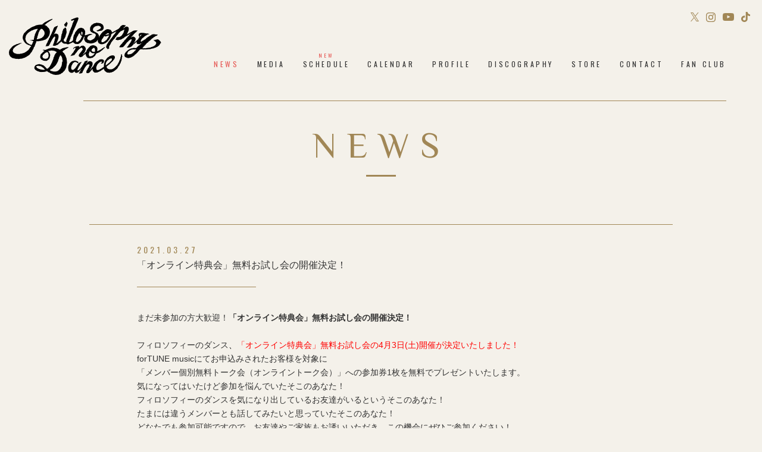

--- FILE ---
content_type: text/html; charset=UTF-8
request_url: https://danceforphilosophy.com/news/2021/03/27/2372
body_size: 31655
content:
<!DOCTYPE html>
<html lang="ja" prefix="og: http://ogp.me/ns#">

<head>
    <meta charset="UTF-8">
    <meta name="viewport" content="width=device-width, user-scalable=no, initial-scale=1, maximum-scale=1">
    <title>「オンライン特典会」無料お試し会の開催決定！ / フィロソフィーのダンス -Philosophy no Dance-</title>
    <link rel='dns-prefetch' href='//s.w.org' />
<link rel='stylesheet' id='wp-block-library-css'  href='https://danceforphilosophy.com/wp-includes/css/dist/block-library/style.min.css?ver=27609c93a943600d9a351bcc76a7c0ea' type='text/css' media='all' />
<link rel='stylesheet' id='webfont-css'  href='https://fonts.googleapis.com/css?family=Oswald%3A300%2C400%7CPhilosopher%3A400%2C400i%2C700%7CCormorant+Garamond%3A300%2C500i%2C600i&#038;ver=27609c93a943600d9a351bcc76a7c0ea' type='text/css' media='all' />
<link rel='stylesheet' id='commoncss-css'  href='https://danceforphilosophy.com/wp-content/themes/philosophy20230220/assets/css/common.css?20220427&#038;ver=27609c93a943600d9a351bcc76a7c0ea' type='text/css' media='all' />
<link rel='stylesheet' id='news-css'  href='https://danceforphilosophy.com/wp-content/themes/philosophy20230220/assets/css/news.css?ver=27609c93a943600d9a351bcc76a7c0ea' type='text/css' media='all' />
<link rel='https://api.w.org/' href='https://danceforphilosophy.com/wp-json/' />
<link rel="canonical" href="https://danceforphilosophy.com/news/2021/03/27/2372" />
<link rel='shortlink' href='https://danceforphilosophy.com/?p=2372' />
<link rel="alternate" type="application/json+oembed" href="https://danceforphilosophy.com/wp-json/oembed/1.0/embed?url=https%3A%2F%2Fdanceforphilosophy.com%2Fnews%2F2021%2F03%2F27%2F2372" />
<link rel="alternate" type="text/xml+oembed" href="https://danceforphilosophy.com/wp-json/oembed/1.0/embed?url=https%3A%2F%2Fdanceforphilosophy.com%2Fnews%2F2021%2F03%2F27%2F2372&#038;format=xml" />

<meta itemprop="name" content="「オンライン特典会」無料お試し会の開催決定！ / フィロソフィーのダンス -Philosophy no Dance-">
<meta itemprop="description" content="">
<meta itemprop="image" content="https://danceforphilosophy.com/?parts=ogp">

<meta property="og:type" content="article">
<meta property="og:title" content="「オンライン特典会」無料お試し会の開催決定！ / フィロソフィーのダンス -Philosophy no Dance-">
<meta property="og:description" content="">
<meta property="og:image" content="https://danceforphilosophy.com/?parts=ogp">
<meta property="og:url" content="https://danceforphilosophy.com/news/2021/03/27/2372">
<meta property="og:site_name" content="フィロソフィーのダンス -Philosophy no Dance-">
<meta property="og:locale" content="ja_JP">

<meta name="twitter:card" content="summary_large_image">
<meta name="twitter:site" content="@dfp_2015">
<meta name="twitter:title" content="「オンライン特典会」無料お試し会の開催決定！ / フィロソフィーのダンス -Philosophy no Dance-">
<meta name="twitter:description" content="">
<meta name="twitter:image" content="https://danceforphilosophy.com/?parts=ogp">
<link rel="shortcut icon" href="https://danceforphilosophy.com/wp-content/themes/philosophy20230220/assets/img/favicon.ico">
<link rel="icon" href="https://danceforphilosophy.com/wp-content/themes/philosophy20230220/assets/img/favicon.ico">
<link rel="apple-touch-icon" href="https://danceforphilosophy.com/wp-content/themes/philosophy20230220/assets/img/apple-touch-icon.png">
</head>

<body>

    
    <div id="wrapper">

        <header class="page_header">
            <div class="wrap">
                <a href="https://danceforphilosophy.com" class="logo">
                    <!-- <img src="https://danceforphilosophy.com/wp-content/themes/philosophy20230220/assets/img/logo.svg" alt="Dance for Philosophy"> -->
                    <!-- Generator: Adobe Illustrator 24.2.1, SVG Export Plug-In  -->
                    <svg viewBox="0 0 256.5 96.2" style="overflow:visible;enable-background:new 0 0 256.5 96.2;" xml:space="preserve">
                        <defs>
                        </defs>
                        <g>
                            <path d="M106.7,59.6c-0.1,0.2-0.2,0.4-0.3,0.6c-0.1,0.2-0.2,0.4-0.3,0.5c-0.1,0.2-0.3,0.3-0.4,0.5c-0.1,0.2-0.3,0.3-0.4,0.5
					c-0.1,0.2-0.3,0.3-0.4,0.5c-0.1,0.2,0,0.5-0.1,0.7c-0.1,0.2-0.2,0.4-0.3,0.5c-0.2,0.3-0.6,0.1-0.6,0.2c-0.2,0.1-0.2,0.4-0.2,0.6
					c0.1,0.2,0.3,0.3,0.5,0.2c0.2-0.1,0.4-0.2,0.6-0.3c0.2-0.1,0.4-0.2,0.6-0.3c0.2-0.1,0.5,0.3,0.7,0.2c0.2,0,0.4-0.3,0.6-0.3
					c0.2,0,0.4-0.1,0.6-0.1c0.2,0,0.4-0.3,0.6-0.4c0.2,0,0.5,0,0.7-0.1c0.2,0,0.5,0,0.6-0.1c0.4-0.1,0.7,0,0.7,0c0,0,0,0,0,0
					c0.1,0,0-0.3,0.3-0.6c0.1-0.1,0.4-0.2,0.6-0.4c0.1-0.1,0.2-0.4,0.3-0.6c0.1-0.2,0.5-0.2,0.6-0.4c0.1-0.2,0-0.5,0.1-0.7
					c0.1-0.2,0.2-0.4,0.4-0.5c0.1-0.2,0.5-0.1,0.6-0.3c0.1-0.2,0-0.5,0.1-0.7c0.1-0.2,0.6-0.1,0.7-0.2c0.1-0.2,0.2-0.4,0.3-0.5
					c0.1-0.2,0.1-0.4,0.2-0.6c0.1-0.2,0.3-0.3,0.4-0.4c0.2-0.2,0.2-0.5,0.3-0.5c0.1-0.1,0.2-0.2,0.3-0.3c0.1-0.2,0.1-0.4,0.3-0.6
					c0.1-0.2,0.4-0.3,0.5-0.4c0.1-0.2,0.1-0.4,0.3-0.6c0.1-0.2,0.4-0.3,0.5-0.4c0.1-0.2,0.2-0.4,0.4-0.5c0.1-0.2,0.5-0.1,0.7-0.2
					c0.1-0.1,0-0.6,0.2-0.7c0.2-0.1,0.3-0.3,0.5-0.4c0.2-0.1,0.4-0.1,0.6-0.3c0.2-0.1,0.2-0.5,0.3-0.6c0.2-0.1,0.6,0,0.8-0.1
					c0.2-0.1,0.3-0.3,0.5-0.4c0.2-0.1,0.2-0.4,0.4-0.5c0.2-0.1,0.4-0.3,0.7-0.3c0.2-0.1,0.5,0,0.7,0c0.2,0,0.4,0.3,0.5,0.5
					c0.2,0.1,0.3,0.3,0.5,0.5c0.1,0.2,0.1,0.4,0.2,0.6c0.1,0.2,0.5,0.3,0.5,0.6c0,0.2-0.3,0.4-0.3,0.7c0,0.2,0.2,0.5,0.1,0.7
					c-0.1,0.2-0.5,0.3-0.6,0.5c-0.1,0.2-0.1,0.5-0.3,0.6c-0.1,0.1-0.3,0.2-0.4,0.4c-0.1,0.1-0.2,0.3-0.3,0.5c-0.1,0.1-0.2,0.3-0.3,0.5
					c-0.1,0.1-0.4,0.2-0.5,0.4c-0.1,0.2-0.1,0.5-0.2,0.7c-0.1,0.2-0.6,0-0.7,0.2c-0.1,0.2-0.1,0.5-0.2,0.7c-0.1,0.2-0.3,0.3-0.4,0.5
					c-0.1,0.2-0.1,0.4-0.3,0.6c-0.1,0.2-0.5,0.1-0.7,0.3c-0.1,0.2-0.2,0.4-0.3,0.5c-0.1,0.2-0.1,0.4-0.2,0.6c-0.1,0.2-0.4,0.3-0.5,0.4
					c-0.1,0.2,0.1,0.5,0,0.7c-0.1,0.2-0.3,0.3-0.4,0.5c-0.1,0.2-0.1,0.4-0.1,0.6c0,0.2-0.1,0.4-0.1,0.6c0,0.2-0.1,0.5,0,0.6
					c0.1,0.2,0.3,0.3,0.4,0.5c0.1,0.2,0.3,0.3,0.4,0.4c0.2,0.2,0.3,0.2,0.5,0.4c0.2,0.1,0.4,0.1,0.6,0.2c0.2,0.1,0.3,0.3,0.5,0.3
					c0.2,0,0.4,0.2,0.6,0.2c0.3,0,0.6,0,0.9-0.1c0.2,0,0.3-0.3,0.5-0.3c0.2-0.1,0.3-0.2,0.5-0.3c0.2-0.1,0.3-0.2,0.5-0.3
					c0.2-0.1,0.5,0.1,0.7,0c0.2-0.1,0.3-0.3,0.4-0.4c0.1-0.1,0.2-0.4,0.3-0.6c0.1-0.1,0.2-0.4,0.4-0.5c0.2-0.1,0.4-0.1,0.6-0.3
					c0.2-0.1,0.3-0.3,0.5-0.4c0.2-0.1,0.4-0.1,0.6-0.3c0.2-0.1,0.1-0.5,0.2-0.7c0.2-0.1,0.5,0,0.7-0.2c0.2-0.1,0.2-0.3,0.4-0.5
					c0.2-0.1,0.4-0.2,0.5-0.3c0.2-0.1,0.3-0.3,0.5-0.4c0.2-0.1,0.3-0.3,0.4-0.4c0.1-0.1,0.2-0.1,0.2-0.2c0,0.1,0,0.1,0,0.2
					c0,0.2-0.2,0.4-0.2,0.6c0,0.2-0.1,0.4,0,0.6c0,0.2,0.3,0.4,0.3,0.6c0,0.2-0.1,0.5,0,0.6c0,0.2,0.3,0.3,0.4,0.5
					c0.1,0.2-0.2,0.5-0.1,0.7c0.1,0.2,0.3,0.3,0.4,0.5c0.1,0.2,0.3,0.3,0.4,0.5c0.1,0.2,0.1,0.4,0.2,0.6c0.1,0.2,0,0.5,0.2,0.6
					c0.1,0.2,0.4,0.2,0.5,0.4c0.1,0.1,0.3,0.2,0.5,0.4c0.2,0.1,0.3,0.2,0.5,0.3c0.2,0.1,0.2,0.5,0.4,0.6c0.2,0.1,0.5-0.2,0.6-0.2
					c0.2,0,0.4,0.1,0.5,0.1c0.2,0,0.4,0.2,0.5,0.2c0.2,0,0.4,0.2,0.5,0.2c0.2,0,0.4,0,0.6,0c0.2,0,0.4,0,0.6,0c0.2,0,0.4,0.1,0.6,0.1
					c0.2,0,0.4-0.3,0.6-0.3c0.2,0,0.4,0.1,0.6,0c0.2,0,0.4-0.2,0.6-0.3c0.2-0.1,0.4-0.1,0.6-0.1c0.2-0.1,0.5,0,0.7,0
					c0.2-0.1,0.4-0.2,0.6-0.2c0.2-0.1,0.4-0.2,0.6-0.3c0.2-0.1,0.4-0.2,0.6-0.3c0.2-0.1,0.2-0.5,0.4-0.6c0.2-0.1,0.4-0.1,0.6-0.2
					c0.2-0.1,0.2-0.4,0.4-0.6c0.2-0.1,0.5-0.1,0.6-0.2c0.2-0.2,0.3-0.3,0.4-0.4c0.2-0.2,0.3-0.4,0.4-0.5c0,0,0.1,0,0.1,0
					c0,0,0.3-0.1,0.5-0.4c0.1-0.1,0.1-0.4,0.2-0.6c0.1-0.1,0.2-0.3,0.3-0.5c0.1-0.2,0.2-0.3,0.4-0.5c0.1-0.2,0.1-0.4,0.2-0.6
					c0.1-0.2,0.4-0.2,0.5-0.4c0.1-0.2,0.1-0.4,0.2-0.6c0.1-0.2,0.1-0.4,0.2-0.6c0,0,0,0,0,0c0.2,0,0.4-0.1,0.6-0.1
					c0.2,0,0.4-0.2,0.6-0.3c0.2-0.1,0.4-0.1,0.6-0.2c0.2-0.1,0.3-0.4,0.5-0.4c0.2-0.1,0.5,0.2,0.7,0.2c0.2-0.1,0.3-0.3,0.5-0.4
					c0.2-0.1,0.3-0.3,0.5-0.4c0.2-0.1,0.5,0,0.6-0.1c0.2-0.1,0.4-0.2,0.6-0.3c0.2-0.1,0.3-0.2,0.5-0.3c0.2-0.1,0.3-0.3,0.5-0.4
					c0.2-0.1,0.4-0.1,0.6-0.3c0.2-0.1,0.3-0.3,0.5-0.4c0.2-0.1,0.2-0.4,0.4-0.5c0.2-0.1,0.4-0.2,0.6-0.3c0.2-0.1,0.2-0.4,0.4-0.5
					c0.2-0.1,0.4-0.2,0.5-0.3c0.2-0.1,0.5-0.1,0.6-0.2c0.2-0.1,0.2-0.4,0.3-0.6c0.2-0.1,0.3-0.3,0.4-0.4c0.2-0.1,0.5-0.1,0.6-0.2
					c0.2-0.1,0.3-0.3,0.4-0.5c0.2-0.1,0.2-0.4,0.3-0.5c0.2-0.1,0.3-0.3,0.5-0.4c0.2-0.1,0.3-0.3,0.4-0.5c0.2-0.1,0.5-0.1,0.6-0.3
					c0.1-0.1,0.2-0.4,0.4-0.5c0.1-0.1,0.4-0.2,0.5-0.3c0.1-0.1,0.2-0.2,0.3-0.3c0.1-0.1,0.3-0.4,0.3-0.5c0-0.1-0.3,0-0.5,0
					c-0.2,0-0.4-0.4-0.7-0.4c-0.2,0-0.4,0.2-0.6,0.3c-0.2,0.1-0.4,0.1-0.6,0.2c-0.2,0.1-0.1,0.6-0.3,0.7c-0.2,0.1-0.4,0.1-0.6,0.3
					c-0.1,0.1-0.2,0.2-0.4,0.3c-0.1,0.1-0.4-0.1-0.6,0c-0.2,0.1-0.3,0.3-0.5,0.4c-0.2,0.1-0.4,0.2-0.5,0.3c-0.2,0.1-0.2,0.4-0.4,0.6
					c-0.2,0.1-0.3,0.3-0.5,0.4c-0.2,0.1-0.4,0.2-0.6,0.3c-0.2,0.1-0.4,0.1-0.6,0.2c-0.2,0.1-0.4,0.1-0.6,0.2c-0.2,0.1-0.2,0.5-0.4,0.6
					c-0.2,0.1-0.4,0.1-0.6,0.2c-0.2,0.1-0.5-0.1-0.7,0c-0.2,0.1-0.2,0.4-0.4,0.5c-0.2,0.1-0.3,0.3-0.5,0.4c-0.2,0.1-0.5-0.1-0.7,0
					c-0.2,0.1-0.3,0.5-0.5,0.5c-0.2,0.1-0.5,0-0.7,0.1c-0.2,0.1-0.4,0.2-0.6,0.3c-0.1,0-0.1,0-0.2,0c0-0.1,0-0.1,0-0.2
					c0-0.2-0.1-0.4,0-0.6c0-0.2,0.1-0.4,0.1-0.6c0-0.2,0.1-0.4,0.1-0.6c0-0.2,0.1-0.4,0.1-0.6c0-0.2,0.2-0.4,0.2-0.6
					c0-0.2,0.1-0.4,0-0.6c0-0.2,0-0.4-0.1-0.6c0-0.2-0.1-0.4-0.1-0.6c-0.1-0.2-0.2-0.4-0.2-0.6c-0.1-0.2,0-0.4-0.1-0.6
					c-0.1-0.2-0.2-0.4-0.3-0.6c-0.1-0.2-0.4-0.2-0.5-0.4c-0.1-0.2-0.1-0.4-0.3-0.6c-0.1-0.2-0.4-0.1-0.6-0.3c-0.2-0.1-0.2-0.3-0.4-0.5
					c0,0-0.1,0-0.1,0c-0.2-0.1-0.4-0.1-0.6-0.2c-0.2-0.1-0.3-0.4-0.5-0.5c-0.2-0.1-0.5,0.2-0.7,0.1c-0.2-0.1-0.3-0.3-0.5-0.4
					c-0.2-0.1-0.4-0.2-0.6-0.2c-0.2-0.1-0.4-0.1-0.6-0.1c-0.2,0-0.4-0.1-0.6-0.1c-0.2,0-0.4-0.1-0.6-0.1c-0.2,0-0.4,0.3-0.6,0.3
					c-0.2,0-0.4-0.1-0.6-0.1c-0.2,0-0.5-0.2-0.7-0.1c-0.2,0-0.3,0.5-0.5,0.6c-0.2,0.1-0.4,0-0.6,0.1c-0.2,0.1-0.4,0.1-0.6,0.2
					c-0.2,0.1-0.4,0.1-0.6,0.2c-0.2,0.1-0.3,0.2-0.5,0.4c-0.2,0.1-0.3,0.2-0.5,0.4c-0.2,0.1-0.2,0.4-0.4,0.6c-0.2,0.1-0.3,0.3-0.4,0.5
					c-0.2,0.1-0.5,0.1-0.6,0.3c-0.1,0.1-0.4,0.2-0.5,0.4c-0.1,0.1-0.2,0.4-0.3,0.6c-0.1,0.2-0.3,0.3-0.4,0.5c-0.1,0.2-0.4,0.2-0.5,0.4
					c-0.1,0.2-0.1,0.4-0.3,0.6c-0.1,0.2-0.3,0.3-0.4,0.5c-0.1,0.2-0.6,0.1-0.7,0.3c-0.1,0.2,0,0.5-0.1,0.7c-0.1,0.2-0.3,0.3-0.4,0.5
					c-0.1,0.2-0.4,0.3-0.5,0.4c-0.1,0.2-0.1,0.4-0.2,0.6c-0.1,0.2-0.2,0.4-0.2,0.6c-0.1,0.2,0.1,0.5,0,0.7c0,0.1-0.1,0.2-0.1,0.3
					c-0.1,0.1-0.1,0.1-0.2,0.2c0,0,0,0.3-0.3,0.6c-0.1,0.1-0.5,0-0.7,0.2c-0.1,0.1-0.3,0.2-0.5,0.4c-0.1,0.1,0,0.5-0.2,0.7
					c-0.1,0.1-0.5,0.1-0.6,0.2c-0.1,0.1-0.4,0.2-0.5,0.4c-0.2,0.1-0.2,0.5-0.3,0.6c-0.2,0.1-0.5,0.1-0.6,0.2c-0.2,0.1-0.4,0.2-0.5,0.4
					c-0.2,0.1-0.1,0.5-0.3,0.7c-0.2,0.1-0.4,0.2-0.5,0.3c-0.2,0.1-0.5,0.1-0.6,0.2c-0.2,0.1-0.4,0.2-0.6,0.3c-0.2,0.1-0.3,0.3-0.5,0.4
					c-0.1,0.1-0.2,0.2-0.2,0.3c0-0.1,0.1-0.2,0.1-0.2c0.2-0.2,0.4-0.3,0.5-0.5c0.2-0.2,0.5-0.2,0.6-0.4c0.2-0.2,0.2-0.4,0.4-0.6
					c0.2-0.2,0.2-0.4,0.4-0.6c0.2-0.2,0.5-0.2,0.6-0.3c0.2-0.2,0-0.6,0.1-0.8c0.1-0.2,0.4-0.2,0.6-0.3c0.1-0.2,0.4-0.2,0.5-0.4
					c0.1-0.2,0.1-0.5,0.2-0.6c0.1-0.2,0.2-0.3,0.3-0.5c0.1-0.2,0.4-0.3,0.5-0.4c0.1-0.2-0.1-0.5,0-0.7c0.1-0.2,0.3-0.3,0.4-0.5
					c0.1-0.2,0.2-0.3,0.3-0.5c0.1-0.2-0.1-0.5,0-0.6c0.1-0.2,0.2-0.4,0.3-0.6c0-0.2,0.1-0.4,0.1-0.6c0-0.2,0.1-0.4,0.1-0.6
					c0-0.2,0.1-0.4,0.1-0.6c0-0.2-0.2-0.4-0.2-0.6c0-0.2,0-0.4,0-0.6c-0.1-0.2,0-0.4-0.1-0.6c-0.1-0.2-0.2-0.4-0.3-0.6
					c-0.1-0.2-0.5-0.2-0.6-0.3c-0.1-0.2,0.1-0.6,0-0.7c-0.1-0.2-0.3-0.3-0.4-0.5c-0.1-0.2-0.5-0.1-0.6-0.3c-0.2-0.1-0.3-0.3-0.5-0.4
					c-0.2-0.1-0.3-0.3-0.5-0.4c-0.2-0.1-0.3-0.4-0.4-0.5c-0.2-0.1-0.4-0.1-0.6-0.1c-0.2-0.1-0.5,0-0.7,0c-0.2,0-0.4,0.1-0.6,0.1
					c-0.2,0-0.4,0.1-0.6,0.1c-0.2,0-0.4,0.1-0.6,0.2c-0.2,0.1-0.6-0.3-0.8-0.2c-0.2,0.1-0.3,0.4-0.5,0.5c-0.2,0.1-0.2,0.4-0.4,0.5
					c-0.2,0.1-0.5,0.1-0.7,0.2c-0.2,0.1-0.3,0.4-0.4,0.5c-0.2,0.2-0.2,0.4-0.4,0.6c-0.2,0.2-0.3,0.3-0.4,0.5c-0.2,0.2-0.5,0.3-0.6,0.4
					c0-0.2,0.2-0.5,0.2-0.7c0-0.2-0.1-0.4-0.1-0.6c0-0.2-0.1-0.4-0.2-0.6c-0.1-0.2-0.2-0.4-0.3-0.5c-0.2-0.1-0.4-0.2-0.6-0.2
					c-0.2,0-0.4,0.2-0.7,0.2c-0.2,0-0.4-0.2-0.6-0.2c-0.2,0-0.4,0.1-0.6,0.1c-0.2,0-0.4,0-0.6,0.1c-0.2,0-0.4,0-0.6,0
					c-0.2,0-0.4,0.1-0.6,0.2c-0.2,0.1-0.4,0.1-0.6,0.1c-0.2,0.1-0.4,0.2-0.6,0.3c-0.2,0.1-0.5-0.1-0.7,0c-0.2,0.1-0.2,0.5-0.4,0.6
					c-0.2,0.1-0.5-0.1-0.7,0c-0.2,0.1-0.4,0.2-0.6,0.3c-0.2,0.1-0.3,0.3-0.5,0.4c-0.2,0.1-0.1,0.5-0.3,0.6c-0.1,0.1-0.4,0.2-0.6,0.3
					c-0.1,0.2-0.1,0.4-0.3,0.6c-0.1,0.2-0.2,0.4-0.3,0.6c-0.1,0.1-0.3,0.2-0.2,0.3c0,0.1,0.1,0.4,0.2,0.4c0.1,0.1,0.5-0.1,0.6-0.2
					c0.1-0.1,0.4-0.2,0.5-0.4c0.2-0.1,0.2-0.4,0.3-0.6c0.2-0.1,0.4-0.1,0.6-0.2c0.2-0.1,0.2-0.6,0.4-0.6c0.2-0.1,0.5,0,0.7-0.1
					c0.2,0,0.4,0.1,0.6,0.2c0.3,0.2,0.2,0.3,0.2,0.4c0,0.2,0.1,0.3,0,0.5c-0.1,0.2-0.2,0.3-0.3,0.5c-0.1,0.2,0.1,0.5,0,0.7
					c-0.1,0.2-0.4,0.2-0.5,0.4c-0.1,0.1,0.1,0.4,0,0.5c-0.1,0.2-0.4,0.2-0.5,0.3c-0.1,0.2-0.1,0.4-0.2,0.6c-0.1,0.2-0.4,0.2-0.5,0.4
					c-0.1,0.2-0.2,0.4-0.3,0.6c-0.1,0.2-0.3,0.3-0.4,0.5c-0.1,0.2-0.1,0.5-0.2,0.6c-0.1,0.2-0.2,0.4-0.3,0.6c-0.1,0.2-0.2,0.3-0.3,0.5
					c-0.1,0.2-0.3,0.3-0.4,0.5c-0.1,0.2-0.4,0.3-0.5,0.4c-0.1,0.2,0,0.5-0.1,0.7C107,59.3,106.8,59.5,106.7,59.6 M139.5,53.1
					c0.2-0.2,0.4-0.3,0.5-0.4c0.2-0.2,0.1-0.5,0.3-0.6c0.2-0.2,0.4-0.2,0.6-0.3c0.2-0.2,0.2-0.5,0.3-0.6c0.2-0.2,0.5-0.1,0.7-0.2
					c0.2-0.1,0.3-0.4,0.5-0.4c0.2-0.1,0.4-0.3,0.7-0.3c0.1,0,0.1,0.1,0.2,0.1c0.2,0,0.3,0.3,0.4,0.5c0.1,0.1,0.4,0.2,0.5,0.4
					c0.1,0.2,0.3,0.3,0.3,0.5c0.1,0.2,0.2,0.4,0.3,0.6c0,0.2-0.2,0.5-0.2,0.7c0,0.2,0.4,0.4,0.4,0.6c0,0.2,0,0.4,0,0.6
					c0,0.2-0.1,0.4-0.1,0.6c0,0.2-0.1,0.4-0.1,0.6c0,0.2,0,0.4,0,0.6c0,0.2,0,0.4,0,0.6c0,0.2-0.2,0.4-0.2,0.6c0,0,0,0,0,0.1
					c0,0-0.1,0-0.1,0c-0.2,0-0.4-0.1-0.7-0.1c-0.2,0-0.4,0-0.6,0c-0.2,0-0.4-0.1-0.6-0.1c-0.2,0-0.4,0.1-0.6,0.1
					c-0.2,0-0.4-0.1-0.6-0.1c-0.2-0.1-0.3-0.3-0.5-0.4c-0.2-0.1-0.5,0-0.6-0.1c-0.2-0.1-0.2-0.4-0.4-0.5c-0.1-0.1-0.3-0.3-0.4-0.5
					c-0.1-0.2-0.1-0.5-0.2-0.7c-0.1-0.2-0.3-0.4-0.3-0.6c0-0.2,0.3-0.5,0.3-0.7c0-0.2,0-0.3,0-0.4C139.3,53.2,139.4,53.2,139.5,53.1
					 M134.2,60.9c0-0.2,0.4-0.3,0.5-0.6c0-0.2-0.2-0.5-0.1-0.7c0.1-0.2,0.2-0.4,0.3-0.6c0.1-0.2,0.3-0.3,0.4-0.5
					c0.1-0.2,0.1-0.4,0.2-0.6c0.1-0.2,0.1-0.4,0.2-0.6c0.1-0.2,0-0.5,0.1-0.7c0.1-0.2,0.2-0.4,0.3-0.6c0.1-0.1,0.2-0.2,0.4-0.3
					c0,0.2-0.2,0.4-0.1,0.6c0.1,0.2,0.1,0.4,0.2,0.6c0.1,0.2,0.5,0.2,0.7,0.3c0.1,0.2,0.2,0.3,0.4,0.5c0.1,0.1,0.3,0.3,0.5,0.4
					c0.2,0.1,0.3,0.2,0.5,0.3c0.2,0.1,0.2,0.5,0.4,0.6c0.2,0.1,0.5,0,0.7,0.1c0.2,0.1,0.3,0.4,0.5,0.4c0.2,0.1,0.5-0.1,0.7,0
					c0.2,0,0.4,0.2,0.6,0.2c0.2,0,0.4,0,0.6,0c0.2,0,0.4-0.3,0.7-0.2c0.2,0,0.4,0.2,0.6,0.2c0.2,0,0.4-0.2,0.6-0.2c0.1,0,0.2,0,0.4,0
					c0,0,0,0,0,0c-0.1,0.2-0.4,0.3-0.5,0.5c-0.1,0.2,0.1,0.5,0,0.7c-0.1,0.2-0.4,0.3-0.5,0.4c-0.1,0.2-0.3,0.3-0.4,0.5
					c-0.1,0.2-0.2,0.3-0.4,0.5c-0.1,0.2-0.3,0.3-0.4,0.4c-0.1,0.1-0.4,0.2-0.5,0.3c-0.2,0.1-0.1,0.5-0.3,0.6c-0.1,0.1-0.4,0.1-0.6,0.2
					c-0.2,0.1-0.4,0-0.6,0.1c-0.2,0.1-0.2,0.5-0.4,0.6c-0.2,0.1-0.4,0.1-0.6,0.1c-0.2,0.1-0.4,0.1-0.6,0.2c-0.2,0.1-0.4,0-0.6,0
					c-0.2,0.1-0.4,0.1-0.6,0.2c-0.2,0-0.4,0-0.6,0c-0.2,0-0.4,0.2-0.6,0.2c-0.2,0-0.5-0.1-0.6-0.2c-0.2-0.1-0.2-0.4-0.4-0.6
					c-0.1-0.2-0.2-0.4-0.3-0.6c-0.1-0.2-0.3-0.3-0.4-0.5c-0.1-0.2-0.1-0.4-0.1-0.6c0-0.2,0.1-0.4,0.1-0.6c0-0.2-0.2-0.4-0.2-0.6
					C134.1,61.3,134.2,61.1,134.2,60.9" />
                            <path d="M100.4,49.7c0-0.2-0.2-0.4-0.3-0.5c0,0-0.1,0-0.3,0.1c0,0,0,0.1,0,0.1c-0.2,0-0.4-0.1-0.6-0.1c-0.2,0-0.4-0.1-0.6-0.1
					c-0.2,0-0.4,0.2-0.6,0.2c-0.2,0-0.4,0.3-0.6,0.3c-0.2,0-0.5-0.3-0.7-0.2c-0.2,0-0.4,0.3-0.6,0.3c-0.2,0-0.4,0.1-0.6,0.1
					c-0.2,0-0.4,0.2-0.6,0.2c-0.2,0-0.4,0.1-0.6,0.2c-0.2,0.1-0.4,0-0.6,0c-0.2,0.1-0.5-0.1-0.7-0.1c-0.2,0.1-0.3,0.6-0.5,0.6
					c-0.2,0.1-0.5-0.2-0.7-0.1c-0.2,0.1-0.3,0.3-0.5,0.3c-0.2,0.1-0.4,0.1-0.6,0.2c-0.2,0.1-0.5-0.1-0.7,0c-0.2,0.1-0.3,0.3-0.5,0.4
					c-0.2,0.1-0.3,0.4-0.5,0.5c-0.2,0.1-0.4,0-0.6,0.1c-0.2,0.1-0.4,0.1-0.6,0.2c-0.2,0.1-0.3,0.4-0.5,0.5c-0.2,0.1-0.4,0.1-0.6,0.2
					c-0.2,0.1-0.3,0.3-0.4,0.5c-0.2,0.1-0.4-0.2-0.6,0c-0.2-0.1-0.5,0.2-0.7,0.1C85,53.5,85,53.1,84.8,53c-0.2-0.1-0.5,0.1-0.7,0
					c-0.2-0.1-0.4-0.2-0.6-0.3c-0.2-0.1-0.4-0.1-0.6-0.2c-0.2-0.1-0.3-0.5-0.5-0.6c-0.2-0.1-0.5,0-0.7-0.1c-0.2-0.1-0.4,0-0.7-0.1
					c-0.2,0-0.3-0.4-0.5-0.5c-0.2,0-0.4-0.1-0.6-0.1c-0.2,0-0.5,0.2-0.7,0.2c-0.2,0-0.4-0.1-0.6-0.1c-0.2,0-0.4-0.1-0.6-0.2
					c-0.2,0-0.4-0.3-0.6-0.4c-0.2,0-0.4,0-0.6,0c-0.2,0-0.4,0.2-0.6,0.2c-0.2,0-0.4-0.4-0.6-0.4c-0.2,0-0.4,0-0.6,0c-0.2,0-0.4,0-0.6,0
					c-0.2,0-0.4,0.1-0.6,0.1c-0.2,0-0.4-0.1-0.6-0.1c-0.2,0-0.4,0-0.6,0c-0.2,0-0.4,0.4-0.6,0.5c-0.2,0-0.5-0.4-0.7-0.4
					c-0.2,0-0.4,0.1-0.6,0.2c-0.2,0-0.4,0.3-0.6,0.3c-0.2,0-0.4,0-0.6,0.1c-0.2,0-0.4,0.1-0.6,0.1c-0.2,0-0.4,0.2-0.6,0.3
					c-0.2,0.1-0.5-0.2-0.7-0.1c-0.2,0.1-0.3,0.5-0.5,0.6c-0.2,0.1-0.5-0.3-0.7-0.2c-0.2,0.1-0.4,0.2-0.6,0.3c-0.2,0.1-0.4,0.1-0.6,0.2
					C65,52.6,65,53,64.8,53c-0.2,0.1-0.5-0.1-0.7,0c-0.2,0.1-0.4,0.2-0.6,0.2c-0.2,0.1-0.4,0.1-0.6,0.2c-0.2,0.1-0.3,0.3-0.5,0.4
					c-0.2,0.1-0.3,0.1-0.5,0.2c-0.2,0-0.4,0-0.6,0c-0.2,0-0.4,0-0.6,0c-0.2,0-0.4-0.2-0.6-0.2c-0.2,0-0.4,0.1-0.7,0.1
					c-0.2,0-0.4-0.1-0.6-0.1c-0.2,0-0.4,0-0.6,0c-0.2,0-0.4-0.1-0.7-0.1c0,0,0,0.2,0,0.2c-0.1,0-0.2-0.1-0.3,0
					c-0.1,0.1-0.1,0.3-0.1,0.5c0.1,0.1,0.2,0.3,0.4,0.3c0.1,0,0.2,0.2,0.6,0.3c0.2,0,0.5-0.1,0.7,0c0.2,0.1,0.4,0.3,0.6,0.3
					c0.2,0.1,0.5,0,0.8,0.1c-0.2,0.1-0.5,0.2-0.7,0.3c-0.2,0.1-0.2,0.5-0.3,0.6c-0.2,0.1-0.3,0.3-0.5,0.4c-0.2,0.1-0.5,0-0.7,0.2
					c-0.2,0.1-0.2,0.4-0.3,0.6c-0.2,0.1-0.3,0.3-0.4,0.5c-0.2,0.1-0.4,0.2-0.5,0.4c-0.2,0.2-0.3,0.4-0.4,0.5C56.3,59,56,59,55.8,59.2
					c-0.1,0.2-0.1,0.5-0.3,0.6c-0.1,0.2-0.3,0.3-0.5,0.4c-0.1,0.2-0.4,0.2-0.5,0.4c-0.1,0.2-0.4,0.2-0.5,0.4c-0.1,0.2-0.3,0.3-0.4,0.5
					c-0.1,0.2-0.2,0.4-0.3,0.5c-0.1,0.2,0.1,0.5,0,0.7c-0.1,0.2-0.1,0.4-0.1,0.6c-0.1,0.2-0.3,0.3-0.3,0.5c0,0.2-0.4,0.3-0.4,0.5
					c0,0.2,0,0.4,0,0.6c0,0.2,0.3,0.4,0.3,0.6c0,0.2,0,0.4,0,0.6c0,0.2-0.2,0.4-0.2,0.6c0,0.2,0.2,0.4,0.2,0.6c0.1,0.2,0.2,0.3,0.3,0.5
					c0.1,0.2,0.1,0.4,0.2,0.6c0.1,0.2,0.4,0.3,0.5,0.4c0.1,0.2,0.2,0.4,0.3,0.5c0.1,0.2,0.2,0.4,0.4,0.5c0.1,0.2,0.1,0.5,0.3,0.6
					c0.2,0.1,0.4,0.2,0.6,0.3c0.2,0.1,0.4,0.1,0.6,0.2c0.2,0.1,0.3,0.4,0.4,0.5c0.2,0.1,0.5,0,0.7,0.1c0.2,0.1,0.4,0.3,0.6,0.3
					c0.2,0.1,0.3,0.3,0.6,0.4c0.2,0.1,0.5-0.1,0.7,0c0.2,0.1,0.4,0,0.6,0.1c0.2,0,0.4,0.1,0.6,0.1c0.2,0,0.4-0.1,0.6-0.1
					c0.2,0,0.4,0,0.6,0c0.2,0,0.4,0.1,0.6,0c0.2,0,0.5,0.3,0.7,0.3c0.2,0,0.4-0.2,0.6-0.2c0.2,0,0.4,0,0.6-0.1c0.2-0.1,0.2-0.5,0.4-0.6
					c0.2-0.1,0.4-0.1,0.6-0.2c0.2-0.1,0.3-0.3,0.4-0.4c0.2-0.1,0.6,0.1,0.7,0c0.2-0.1,0.1-0.5,0.2-0.7c0.2-0.1,0.3-0.3,0.4-0.4
					c0.1-0.2,0.5-0.1,0.6-0.3c0.1-0.2,0.2-0.4,0.3-0.5c0.1-0.2,0.1-0.4,0.2-0.6c0.1-0.2,0.5-0.2,0.6-0.4c0.1-0.2,0-0.5,0.1-0.7
					c0.1-0.2,0.2-0.4,0.3-0.6c0.1-0.2,0.1-0.4,0.1-0.6c0.1-0.2,0.2-0.4,0.2-0.6c0.1-0.2-0.1-0.4,0-0.6c0-0.2,0.1-0.4,0.1-0.6
					c0-0.2,0-0.4,0.1-0.6c0-0.2,0.4-0.4,0.4-0.6c0-0.2-0.1-0.4-0.2-0.6c0-0.2,0-0.4,0-0.6c0-0.2,0-0.4-0.1-0.6c0-0.2-0.2-0.4-0.3-0.6
					c-0.1-0.2-0.2-0.4-0.2-0.6c-0.1-0.2,0-0.4-0.1-0.6c-0.1-0.2-0.2-0.4-0.3-0.6c-0.1-0.2-0.2-0.4-0.3-0.5c-0.1-0.2-0.4-0.3-0.5-0.4
					c-0.1-0.2-0.1-0.4-0.2-0.6c-0.1-0.2-0.2-0.3-0.4-0.5c-0.1-0.2-0.2-0.4-0.3-0.5c-0.1-0.1-0.2-0.4-0.4-0.5c0,0-0.3-0.1-0.3-0.1
					c0.2-0.1,0.4-0.1,0.6-0.2c0.2-0.1,0.4-0.1,0.6-0.1c0.2-0.1,0.4,0.1,0.6,0c0.2-0.1,0.4-0.1,0.6-0.2c0.2,0,0.4,0.1,0.6,0
					c0.2,0,0.4-0.2,0.6-0.2c0.2,0,0.4,0,0.6,0c0.2,0,0.4-0.4,0.6-0.4c0.2,0,0.4,0.3,0.6,0.3c0.2,0,0.4-0.3,0.6-0.3
					c0.2,0,0.4,0.1,0.6,0.1c0.2,0,0.4,0.2,0.6,0.2c0.2,0,0.4,0.2,0.6,0.2c0.2,0,0.4-0.2,0.6-0.2c0.2,0,0.4,0.2,0.6,0.2
					c0.2,0,0.4,0,0.6,0c0.2,0,0.4,0.1,0.6,0.2c0.2,0,0.4,0,0.6,0.1c0.2,0.1,0.3,0.3,0.5,0.4c0.2,0.1,0.4,0.1,0.6,0.2
					c0.2,0.1,0.3,0.3,0.5,0.4c0.2,0.1,0.5-0.1,0.7,0c0.2,0.1,0.2,0.5,0.4,0.6c0.2,0.1,0.4,0.2,0.6,0.3c0.2,0.1,0.5,0.1,0.7,0.2
					c-0.2,0.1-0.4,0.3-0.6,0.4c-0.2,0.1-0.2,0.4-0.3,0.6c-0.2,0.1-0.3,0.3-0.4,0.4c-0.1,0.2-0.5,0.1-0.6,0.3c-0.1,0.2-0.2,0.4-0.3,0.5
					c-0.1,0.2-0.1,0.4-0.2,0.6c-0.1,0.2-0.4,0.2-0.5,0.4c-0.1,0.2-0.3,0.3-0.4,0.5c-0.1,0.2,0,0.4-0.1,0.6c-0.1,0.2-0.2,0.4-0.2,0.6
					c-0.1,0.2-0.5,0.2-0.6,0.4c-0.1,0.2-0.2,0.4-0.2,0.6c-0.1,0.2,0.2,0.5,0.1,0.7c-0.1,0.2-0.2,0.4-0.3,0.6c-0.1,0.2-0.3,0.3-0.3,0.5
					c-0.1,0.2-0.1,0.4-0.2,0.6c-0.1,0.2-0.3,0.3-0.4,0.5c-0.1,0.2-0.2,0.4-0.2,0.6c-0.1,0.2-0.1,0.4-0.1,0.6c-0.1,0.2,0.1,0.5,0,0.7
					c-0.1,0.2,0,0.4-0.1,0.6c-0.1,0.2-0.6,0.2-0.6,0.4c-0.1,0.2,0.1,0.5,0.1,0.7c-0.1,0.2-0.1,0.4-0.2,0.6c-0.1,0.2-0.3,0.3-0.4,0.5
					c-0.1,0.2-0.3,0.3-0.3,0.5c-0.1,0.2,0.2,0.5,0.1,0.7c-0.1,0.2-0.5,0.2-0.6,0.4c-0.1,0.2,0,0.4-0.1,0.6c-0.1,0.2,0,0.5-0.1,0.6
					c-0.1,0.2-0.1,0.4-0.2,0.6c-0.1,0.2-0.2,0.4-0.3,0.6c-0.1,0.2-0.1,0.4-0.2,0.6c-0.1,0.2-0.5,0.2-0.6,0.4c-0.1,0.2,0.1,0.5,0,0.7
					c-0.1,0.2-0.2,0.4-0.2,0.6c-0.1,0.2-0.2,0.4-0.3,0.5c-0.1,0.2-0.4,0.3-0.5,0.5c-0.1,0.2-0.2,0.4-0.3,0.5c-0.1,0.2,0.1,0.5,0,0.7
					c-0.1,0.2-0.4,0.2-0.5,0.4c-0.1,0.2-0.2,0.3-0.4,0.5c-0.1,0.2,0,0.5-0.1,0.7c-0.1,0.2-0.4,0.3-0.5,0.4c-0.1,0.2-0.2,0.3-0.4,0.5
					c-0.1,0.2-0.1,0.5-0.2,0.6c-0.1,0.2-0.4,0.2-0.5,0.4c-0.1,0.2-0.5,0.1-0.6,0.3c-0.1,0.1,0,0.6-0.1,0.8c-0.2,0.1-0.4,0.2-0.6,0.3
					c-0.2,0.1-0.5,0-0.7,0.1c-0.2,0.1-0.2,0.5-0.3,0.6c-0.2,0.1-0.4,0.2-0.5,0.3c-0.2,0.1-0.4,0.1-0.5,0.2c-0.1-0.1-0.3-0.2-0.5-0.3
					c-0.1-0.1-0.3-0.2-0.5-0.4c-0.1-0.1-0.2-0.4-0.4-0.5c-0.1-0.1-0.2-0.3-0.4-0.5c-0.1-0.2-0.3-0.3-0.4-0.5c-0.2-0.2-0.4-0.2-0.5-0.4
					c-0.2-0.2-0.3-0.3-0.5-0.4c-0.2-0.2-0.1-0.5-0.2-0.7c-0.2-0.2-0.5-0.2-0.6-0.3c-0.2-0.1-0.3-0.3-0.4-0.4c-0.2-0.1-0.5-0.1-0.6-0.2
					c-0.2-0.1-0.1-0.5-0.3-0.6c-0.2-0.1-0.3-0.3-0.5-0.4c-0.2-0.1-0.4-0.2-0.5-0.3c-0.2-0.1-0.5,0-0.7-0.1c-0.2-0.1-0.4-0.1-0.6-0.2
					c-0.2-0.1-0.2-0.5-0.4-0.6c-0.2-0.1-0.5,0.1-0.7,0c-0.2-0.1-0.4-0.2-0.6-0.3c-0.2-0.1-0.4,0-0.6,0c-0.2-0.1-0.3-0.3-0.5-0.4
					c-0.2,0-0.4,0-0.6,0c-0.2,0-0.4,0-0.6,0c-0.2,0-0.4-0.2-0.6-0.2c-0.2,0-0.4-0.3-0.6-0.3c-0.2,0-0.4,0.1-0.6,0.1
					c-0.2,0-0.4-0.1-0.6-0.1c-0.2,0-0.4,0.4-0.6,0.4c-0.2,0-0.4-0.1-0.6-0.1c-0.2,0-0.4,0-0.6,0.1c-0.2,0.1-0.4,0.1-0.6,0.1
					c-0.2,0.1-0.3,0.4-0.5,0.5c-0.2,0.1-0.4,0-0.6,0.1c-0.2,0.1-0.4,0.1-0.6,0.1c-0.2,0.1-0.4,0.1-0.6,0.2c-0.2,0.1-0.3,0.3-0.5,0.4
					c-0.2,0.1-0.3,0.3-0.5,0.4c-0.2,0.1-0.2,0.4-0.4,0.5c-0.1,0.1-0.2,0.4-0.3,0.5c-0.1,0.2-0.2,0.4-0.3,0.5c-0.1,0.2-0.6,0.2-0.6,0.4
					C42.8,82.5,43,82.8,43,83c0,0.2-0.3,0.4-0.3,0.6c0,0.2,0.2,0.4,0.2,0.6c0,0.2-0.2,0.4-0.2,0.6c0.1,0.2,0.4,0.3,0.4,0.5
					c0.1,0.2-0.2,0.5,0,0.7c0.1,0.2,0.3,0.3,0.5,0.5c0.1,0.2,0.4,0.3,0.5,0.4c0.1,0.2,0.2,0.4,0.3,0.6c0.1,0.1,0.2,0.4,0.4,0.5
					c0.2,0.1,0.4,0.1,0.6,0.3c0.2,0.1,0.5,0,0.7,0.2c0.2,0.1,0.2,0.5,0.3,0.6c0.2,0.1,0.5,0,0.7,0.1c0.2,0.1,0.3,0.4,0.5,0.5
					c0.2,0.1,0.4,0,0.6,0.1c0.2,0.1,0.3,0.4,0.5,0.5c0.2,0.1,0.5-0.1,0.7,0c0.2,0.1,0.4-0.1,0.6,0c0.2,0.1,0.4,0.2,0.6,0.3
					c0.2,0.1,0.4,0.1,0.6,0.2c0.2,0,0.4,0.2,0.6,0.2c0.2,0,0.4,0.3,0.6,0.3c0.2,0,0.5-0.3,0.7-0.3c0.2,0,0.4,0.4,0.6,0.4
					c0.2,0,0.4-0.3,0.6-0.3c0.2,0,0.4,0.3,0.6,0.3c0.2,0,0.4-0.1,0.6-0.1c0.2,0,0.4,0,0.6,0c0.2,0,0.4-0.2,0.6-0.2
					c0.2,0,0.4,0.1,0.6,0.1c0.2,0,0.4,0,0.6,0c0.2,0,0.4-0.2,0.6-0.2c0.2,0,0.4,0.1,0.6,0.1c0.2,0,0.4-0.1,0.6-0.1c0.2,0,0.4,0,0.6-0.1
					c0.2,0,0.4-0.1,0.6-0.1c0.2,0,0.4-0.2,0.6-0.3c0.2-0.1,0.5,0.1,0.7,0.1c0.2-0.1,0.4-0.1,0.6-0.2c0.2-0.1,0.3-0.5,0.5-0.6
					c0.2-0.1,0.5,0,0.7,0c0.2,0.1,0.4,0.3,0.5,0.4c0.2,0.1,0.3,0.3,0.5,0.4c0.2,0.1,0.4,0.2,0.6,0.3c0.2,0.1,0.3,0.2,0.5,0.4
					c0.2,0.1,0.3,0.3,0.5,0.4c0.2,0.1,0.4,0.2,0.6,0.3c0.2,0.1,0.5,0,0.7,0.1c0.2,0.1,0.3,0.3,0.5,0.4c0.2,0.1,0.4,0.1,0.6,0.2
					c0.2,0.1,0.3,0.3,0.5,0.4c0.2,0.1,0.3,0.4,0.5,0.5c0.2,0.1,0.4,0.2,0.6,0.3c0.2,0.1,0.4,0,0.6,0.1c0.2,0.1,0.3,0.3,0.5,0.3
					c0.2,0.1,0.4,0.1,0.6,0.2c0.2,0.1,0.5,0,0.7,0.1c0.2,0.1,0.3,0.3,0.5,0.4c0.2,0.1,0.3,0.3,0.5,0.4c0.2,0.1,0.4,0,0.6,0.1
					c0.2,0.1,0.5-0.1,0.7,0c0.2,0,0.4,0.2,0.6,0.3c0.2,0,0.5-0.1,0.7-0.1c0.2,0,0.3,0.5,0.6,0.5c0.2,0,0.5-0.4,0.7-0.4
					c0.2,0,0.4,0.3,0.6,0.3c0.2,0,0.4,0.1,0.6,0.1c0.2,0,0.4,0,0.6,0c0.2,0,0.4-0.3,0.6-0.3c0.2,0,0.4,0.1,0.6,0.1
					c0.2,0,0.4-0.1,0.6-0.1c0.2,0,0.4,0.1,0.6,0.1c0.2,0,0.4-0.1,0.6-0.2c0.2,0,0.4,0,0.6-0.1c0.2,0,0.4,0.1,0.6,0
					c0.2,0,0.4-0.1,0.6-0.2c0.2-0.1,0.4-0.3,0.5-0.3c0.2-0.1,0.4-0.1,0.6-0.2c0.2-0.1,0.4-0.1,0.6-0.1c0.2-0.1,0.4-0.1,0.6-0.2
					c0.2-0.1,0.4-0.2,0.5-0.3c0.2-0.1,0.3-0.4,0.5-0.5c0.2-0.1,0.3-0.3,0.5-0.4c0.2-0.1,0.3-0.3,0.5-0.4c0.2-0.1,0.4-0.1,0.6-0.2
					c0.2-0.1,0.5-0.1,0.6-0.2c0.2-0.1,0.2-0.5,0.3-0.6c0.2-0.1,0.5,0,0.7-0.2c0.2-0.1,0.1-0.5,0.2-0.7c0.2-0.1,0.4-0.2,0.6-0.3
					c0.1-0.1,0.1-0.4,0.3-0.6c0.1-0.1,0.4-0.2,0.5-0.4c0.1-0.2,0.4-0.2,0.5-0.4c0.1-0.2,0.4-0.2,0.5-0.4c0.1-0.2,0.2-0.4,0.3-0.6
					c0.1-0.2,0-0.5,0.1-0.7c0.1-0.2,0.4-0.2,0.5-0.4c0.1-0.2,0.3-0.3,0.4-0.5c0.1-0.2,0.3-0.3,0.4-0.5c0.1-0.2,0.2-0.4,0.2-0.6
					c0.1-0.2,0.1-0.4,0.1-0.6c0.1-0.2,0-0.4,0.1-0.6c0.1-0.2,0.5-0.2,0.6-0.4c0.1-0.2,0.2-0.4,0.2-0.6c0.1-0.2-0.2-0.5-0.2-0.7
					c0.1-0.2,0.2-0.4,0.3-0.6c0.1-0.2,0.2-0.4,0.2-0.6c0.1-0.2,0.1-0.4,0.1-0.6c0-0.2,0.3-0.4,0.3-0.6c0-0.2-0.2-0.5-0.2-0.7
					c0-0.2,0.1-0.4,0.1-0.6c0-0.2,0.1-0.4,0.1-0.6c0-0.2,0.1-0.4,0.2-0.6c0-0.2,0-0.4,0-0.6c0-0.2,0-0.4,0.1-0.6c0-0.2,0-0.4,0.1-0.6
					c0-0.2,0-0.4,0-0.6c0-0.2,0.2-0.4,0.2-0.6c0-0.2,0-0.4,0-0.6c0-0.2-0.2-0.4-0.2-0.6c0-0.2-0.2-0.4-0.2-0.6c0-0.2,0-0.4,0-0.6
					c0-0.2,0-0.4,0-0.6c0-0.2-0.1-0.4-0.1-0.6c0-0.2,0-0.4,0-0.6c0-0.2-0.1-0.4-0.2-0.6c0-0.2,0.1-0.4,0-0.6c0-0.2-0.1-0.4-0.2-0.6
					c0-0.2,0.1-0.4,0-0.7c0-0.2-0.1-0.4-0.2-0.6c-0.1-0.2-0.1-0.4-0.1-0.6c-0.1-0.2-0.4-0.3-0.5-0.5c-0.1-0.2-0.1-0.4-0.2-0.6
					c-0.1-0.2-0.1-0.4-0.1-0.6c-0.1-0.2-0.1-0.4-0.1-0.6c-0.1-0.2-0.3-0.3-0.3-0.5c-0.1-0.2-0.2-0.4-0.3-0.6c-0.1-0.2-0.2-0.3-0.3-0.5
					c-0.1-0.2,0-0.5-0.1-0.6c-0.1-0.2-0.3-0.3-0.4-0.5c-0.1-0.2-0.3-0.3-0.4-0.5c-0.1-0.2-0.3-0.3-0.4-0.5c-0.1-0.2,0-0.5-0.1-0.7
					c-0.1-0.2-0.3-0.3-0.4-0.5c-0.1-0.2-0.2-0.4-0.4-0.5c-0.1-0.2-0.4-0.2-0.5-0.4c-0.1-0.2-0.4-0.2-0.5-0.4c-0.1-0.2-0.4-0.2-0.5-0.4
					c-0.1-0.2-0.3-0.3-0.4-0.4c-0.1-0.1,0-0.6-0.1-0.7c-0.2-0.1-0.5-0.1-0.6-0.3c0.1-0.1,0.4-0.2,0.5-0.3c0.1-0.1,0.1-0.5,0.2-0.6
					c0.1-0.1,0.3-0.2,0.5-0.3c0.1-0.1,0.4-0.1,0.6-0.2c0.1-0.1,0.1-0.5,0.3-0.6c0.2-0.1,0.3-0.2,0.5-0.4c0.2-0.1,0.5,0,0.7-0.1
					c0.2-0.1,0.4-0.2,0.5-0.3c0.2-0.1,0.4-0.2,0.5-0.3c0.2-0.1,0.1-0.6,0.3-0.7c0.2-0.1,0.5,0,0.7-0.1c0.2-0.1,0.2-0.5,0.4-0.6
					c0.2-0.1,0.5,0.1,0.7,0c0.2-0.1,0.2-0.4,0.4-0.5c0.2-0.1,0.5,0,0.6-0.1c0.2-0.1,0.3-0.3,0.5-0.4c0.2-0.1,0.4-0.1,0.6-0.2
					c0.2-0.1,0.2-0.5,0.3-0.6c0.2-0.1,0.5,0,0.7-0.1c0.3-0.2,0.4-0.4,0.4-0.5C100.2,49.8,100.4,49.8,100.4,49.7 M66.3,61.1
					c0.1,0.2,0.3,0.3,0.4,0.5c0,0.2,0,0.4,0,0.6c0,0.2,0,0.4,0,0.6c0,0.2,0.1,0.4,0.1,0.6c0,0.2,0.1,0.4,0.1,0.6c0,0.2-0.2,0.4-0.2,0.6
					c0,0.2-0.3,0.4-0.3,0.6c-0.1,0.2,0,0.4-0.1,0.6c-0.1,0.2,0,0.5-0.1,0.7c-0.1,0.2-0.5,0.2-0.6,0.4c-0.1,0.2-0.1,0.5-0.2,0.6
					c-0.1,0.2-0.3,0.3-0.4,0.4c-0.2,0.1-0.3,0.3-0.5,0.4c-0.2,0.1-0.4,0.2-0.6,0.3c-0.2,0.1-0.5,0-0.7,0.1c-0.2,0.1-0.5-0.1-0.7-0.1
					c-0.2,0-0.4,0.5-0.6,0.5c-0.2,0-0.4-0.3-0.7-0.3c-0.2,0-0.4,0.2-0.6,0.1c-0.2,0-0.4-0.1-0.6-0.1c-0.2,0-0.4-0.3-0.6-0.4
					c-0.2-0.1-0.4,0-0.6,0c-0.2-0.1-0.5,0.1-0.6,0c-0.2-0.1-0.2-0.3-0.4-0.5c-0.1-0.1-0.2-0.3-0.3-0.5c-0.1-0.1-0.4-0.2-0.5-0.3
					c-0.1-0.2-0.1-0.4-0.2-0.6c-0.1-0.2-0.3-0.3-0.4-0.5c-0.1-0.2,0.3-0.5,0.3-0.7c0-0.2-0.4-0.4-0.4-0.7c0-0.2,0.4-0.3,0.5-0.5
					c0.1-0.2-0.1-0.5,0-0.7c0.1-0.2,0.2-0.4,0.4-0.6c0.1-0.2,0.2-0.4,0.4-0.6c0.1-0.2,0.5-0.1,0.7-0.3c0.1-0.2,0.2-0.4,0.3-0.6
					c0.1-0.1,0.2-0.4,0.4-0.6c0.2-0.1,0.5,0,0.7-0.2c0.2-0.1,0.3-0.3,0.5-0.4c0.2-0.1,0.1-0.5,0.3-0.6c0.2-0.1,0.3-0.3,0.5-0.4
					c0.2-0.1,0.4-0.2,0.6-0.3c0.2-0.1,0.5,0,0.7-0.1c0.2-0.1,0.3-0.3,0.5-0.4c0.2-0.1,0.2-0.4,0.4-0.5c0.2-0.1,0.5,0.1,0.7,0
					c0.2-0.1,0.2-0.2,0.4-0.3c0.2,0.1,0.2,0.2,0.4,0.3c0.1,0.1,0.4,0.2,0.5,0.4c0.1,0.2,0.2,0.4,0.3,0.5c0.1,0.2,0.2,0.3,0.3,0.5
					c0.1,0.2,0.6,0.1,0.7,0.3c0.1,0.2-0.2,0.5-0.1,0.7C66.1,60.7,66.3,60.9,66.3,61.1 M60.3,87.3c-0.2,0-0.4,0.2-0.6,0.2
					c-0.2,0-0.4-0.1-0.6-0.1c-0.2,0-0.4,0-0.6,0c-0.2,0-0.4,0.4-0.7,0.4c-0.2,0-0.4-0.4-0.6-0.5c-0.2,0-0.4,0.1-0.6,0
					c-0.2,0-0.4,0.2-0.7,0.1c-0.2,0-0.4-0.1-0.6-0.1c-0.2,0-0.4-0.1-0.6-0.1c-0.2,0-0.4-0.1-0.6-0.2c-0.2,0-0.4,0-0.6-0.1
					c-0.2-0.1-0.5,0-0.7,0c-0.2-0.1-0.4-0.3-0.6-0.3c-0.2-0.1-0.4-0.3-0.5-0.4c-0.2-0.1-0.4,0-0.6-0.1c-0.2-0.1-0.5,0.1-0.7,0
					c-0.2-0.1-0.3-0.5-0.5-0.6c-0.2-0.1-0.5,0-0.7-0.1c-0.2-0.1-0.4-0.2-0.6-0.3c-0.2-0.1-0.4-0.1-0.6-0.3c-0.2-0.1-0.4-0.2-0.5-0.3
					c-0.2-0.1-0.3-0.4-0.4-0.5c-0.2-0.1-0.1-0.5-0.3-0.6c-0.2-0.2-0.7-0.1-0.7-0.2c-0.1-0.2,0.1-0.5,0.1-0.7c0-0.2-0.2-0.4-0.1-0.5
					c0.1-0.2,0.2-0.3,0.3-0.5c0.1-0.1,0.4,0,0.6-0.1c0.2-0.1,0.3-0.2,0.4-0.3c0.2,0,0.3-0.3,0.5-0.3c0.2,0,0.4,0.1,0.6,0.1
					c0.2,0,0.4,0.1,0.6,0.1c0.2,0,0.4-0.2,0.6-0.2c0.2,0,0.4,0.1,0.6,0.2c0.2,0,0.4-0.1,0.7-0.1c0.2,0,0.3,0.5,0.6,0.5
					c0.2,0,0.5-0.3,0.7-0.3c0.2,0.1,0.3,0.4,0.5,0.5c0.2,0.1,0.5-0.2,0.7-0.1c0.2,0.1,0.4,0.2,0.6,0.3c0.2,0.1,0.4,0.1,0.6,0.2
					c0.2,0.1,0.2,0.5,0.4,0.6c0.2,0.1,0.4,0.1,0.6,0.2c0.2,0.1,0.4,0.1,0.6,0.2c0.2,0.1,0.2,0.5,0.3,0.6c0.2,0.1,0.4,0.2,0.5,0.4
					c0.2,0.1,0.5,0,0.7,0.2c0.2,0.1,0.3,0.3,0.5,0.4c0.2,0.1,0.3,0.3,0.4,0.5c0.2,0.2,0.1,0.5,0.3,0.7c0.2,0.2,0.3,0.3,0.5,0.4
					c0.2,0.1,0.5,0.1,0.7,0.3c0.2,0.1,0.1,0.5,0.3,0.7c0.2,0.1,0.3,0.1,0.4,0.2C60.6,87.3,60.5,87.2,60.3,87.3 M89.4,74.4
					c0,0.2,0,0.4,0,0.6c0,0.2,0,0.4,0,0.6c0,0.2,0.1,0.4,0,0.6c0,0.2-0.2,0.4-0.2,0.6c0,0.2-0.1,0.4-0.1,0.6c0,0.2,0.3,0.5,0.3,0.7
					c0,0.2-0.5,0.3-0.5,0.5c0,0.2,0,0.4,0,0.6c-0.1,0.2,0.1,0.5,0,0.7c-0.1,0.2-0.2,0.4-0.3,0.6c-0.1,0.2-0.2,0.4-0.2,0.6
					c-0.1,0.2-0.1,0.4-0.1,0.6c-0.1,0.2-0.5,0.3-0.5,0.4c-0.1,0.2,0.2,0.6,0.1,0.7c-0.1,0.2-0.5,0.2-0.6,0.4c-0.1,0.2-0.1,0.4-0.2,0.6
					c-0.1,0.2-0.2,0.4-0.3,0.5c-0.1,0.2,0.1,0.5,0,0.7c-0.1,0.2-0.5,0.2-0.6,0.4c-0.1,0.2-0.2,0.3-0.4,0.5c-0.1,0.2-0.3,0.3-0.4,0.5
					c-0.1,0.2-0.2,0.4-0.3,0.6c-0.1,0.2-0.3,0.2-0.5,0.4c-0.1,0.1-0.2,0.4-0.4,0.5c-0.2,0.1-0.3,0.3-0.4,0.4c-0.2,0.1-0.4,0.2-0.6,0.3
					c-0.2,0.1-0.2,0.4-0.4,0.5c-0.2,0.1-0.4,0.2-0.6,0.3c-0.2,0.1-0.4,0.2-0.6,0.3c-0.2,0.1-0.4,0-0.6,0.1c-0.2,0.1-0.3,0.3-0.5,0.4
					c-0.2,0.1-0.4,0-0.6,0c-0.2,0-0.4,0.1-0.6,0.2c-0.2,0-0.4,0-0.6,0.1c-0.2,0-0.4-0.1-0.6-0.1c-0.2,0-0.4,0.2-0.6,0.2
					c-0.2,0-0.4-0.1-0.6-0.2c-0.2,0-0.4,0.2-0.6,0.2c-0.2,0-0.4-0.2-0.6-0.3c-0.2,0-0.5,0.3-0.7,0.2c-0.2,0-0.4,0-0.6-0.1
					c-0.2,0-0.3-0.4-0.5-0.4c-0.2,0-0.5,0.1-0.7,0.1c-0.2-0.1-0.4,0-0.6-0.1c-0.2-0.1-0.3-0.2-0.5-0.3c-0.2-0.1-0.4-0.1-0.6-0.1
					c-0.2-0.1-0.3-0.3-0.5-0.4c-0.2-0.1-0.5,0.1-0.6,0c-0.2-0.1-0.4-0.2-0.5-0.3c-0.2-0.1-0.3-0.3-0.5-0.4c-0.2-0.1-0.3-0.3-0.5-0.4
					c-0.2-0.1-0.3,0-0.4,0c0.2-0.1,0.3,0,0.5-0.1c0.2-0.1,0.2-0.5,0.4-0.6c0.2-0.1,0.3-0.3,0.5-0.4c0.2-0.1,0.4,0,0.6-0.2
					c0.2-0.1,0.5,0,0.7-0.1c0.2-0.1,0.3-0.3,0.5-0.4c0.2-0.1,0.2-0.4,0.4-0.6c0.2-0.1,0.4-0.2,0.5-0.3c0.2-0.1,0.5,0,0.7-0.1
					c0.2-0.1,0.3-0.3,0.5-0.4c0.2-0.1,0.3-0.3,0.4-0.5c0.2-0.1,0.3-0.2,0.5-0.4c0.2-0.1,0.2-0.4,0.3-0.6c0.2-0.1,0.3-0.2,0.5-0.4
					c0.2-0.1,0.4-0.2,0.5-0.4c0.2-0.1,0.5-0.1,0.6-0.3c0.1-0.1,0.2-0.4,0.4-0.5c0.1-0.1,0.2-0.4,0.3-0.6c0.1-0.1,0.4-0.2,0.6-0.3
					c0.1-0.2,0.1-0.4,0.3-0.6c0.1-0.2,0.3-0.3,0.5-0.4c0.1-0.2,0.4-0.2,0.5-0.4c0.1-0.2,0.1-0.5,0.2-0.6c0.1-0.2,0.2-0.4,0.3-0.6
					c0.1-0.2,0.3-0.3,0.4-0.5c0.1-0.2,0.1-0.4,0.2-0.6c0.1-0.2,0.2-0.4,0.3-0.5c0.1-0.2,0.4-0.2,0.5-0.4c0.1-0.2,0.1-0.4,0.2-0.6
					c0.1-0.2,0-0.4,0.1-0.6c0.1-0.2,0.3-0.3,0.4-0.5c0.1-0.2,0.3-0.3,0.4-0.5c0.1-0.2,0.1-0.4,0.2-0.6c0.1-0.2,0-0.5,0-0.7
					c0.1-0.2,0.5-0.3,0.6-0.5c0.1-0.2-0.1-0.5,0-0.7c0.1-0.2,0.1-0.4,0.2-0.6c0.1-0.2,0.1-0.4,0.1-0.6c0.1-0.2,0.1-0.4,0.2-0.6
					c0.1-0.2,0.3-0.4,0.3-0.6c0.1-0.2,0.4-0.3,0.4-0.5c0.1-0.2-0.3-0.5-0.3-0.7c0.1-0.2,0.5-0.3,0.5-0.5c0.1-0.2,0-0.5,0.1-0.7
					c0.1-0.2,0.2-0.4,0.3-0.6c0.1-0.2,0.4-0.3,0.5-0.5c0.1-0.2,0.1-0.4,0.2-0.6c0.1-0.2,0-0.5,0.1-0.7c0.1-0.2,0.3-0.3,0.5-0.5
					c0.1-0.2,0.3-0.3,0.5-0.5c0.1-0.2,0.2-0.5,0.3-0.7c0.1,0.2,0.2,0.4,0.3,0.6c0.1,0.2,0.4,0.3,0.5,0.4c0.1,0.2-0.1,0.5,0,0.7
					c0.1,0.2,0.6,0.2,0.7,0.3c0.1,0.2-0.1,0.5,0,0.7c0.1,0.2,0.5,0.2,0.5,0.4c0.1,0.2,0.1,0.4,0.2,0.6c0.1,0.2,0.2,0.4,0.3,0.6
					c0.1,0.2-0.2,0.5-0.1,0.7c0.1,0.2,0.3,0.3,0.3,0.5c0.1,0.2,0.3,0.4,0.3,0.6c0,0.2-0.2,0.5-0.2,0.7c0,0.2,0.1,0.4,0.1,0.6
					c0,0.2,0.4,0.4,0.4,0.6c0,0.2,0.1,0.4,0.1,0.6c0,0.2,0,0.4,0,0.6c0,0.2-0.3,0.4-0.2,0.6c0,0.2,0.1,0.4,0.1,0.6
					c0,0.2,0.3,0.4,0.3,0.6C89.8,74,89.4,74.2,89.4,74.4" />
                            <path d="M191,65.4c0-0.2-0.1-0.4-0.1-0.6c0-0.2-0.4-0.4-0.4-0.6c0-0.2,0-0.4,0-0.6c0-0.2-0.1-0.4-0.2-0.6c-0.1-0.2,0-0.4-0.1-0.6
					c-0.1-0.2,0-0.5-0.1-0.7c-0.1-0.2-0.2-0.4-0.4-0.6c-0.1-0.1-0.3,0.2-0.5,0.3c-0.1,0.1-0.3,0-0.3,0.1c0,0.2-0.2,0.4-0.2,0.6
					c0,0.2,0.2,0.4,0.2,0.6c0,0.2-0.2,0.4-0.2,0.6c0,0.2,0,0.4,0,0.6c0,0.2-0.1,0.4-0.2,0.6c0,0.2,0.1,0.5,0,0.7
					c-0.1,0.2-0.3,0.3-0.4,0.6c-0.1,0.2-0.3,0.4-0.3,0.6c-0.1,0.2-0.1,0.4-0.1,0.6c-0.1,0.2-0.1,0.4-0.1,0.6c-0.1,0.2,0,0.4-0.1,0.6
					c-0.1,0.2,0.1,0.5,0,0.7c-0.1,0.2-0.3,0.4-0.3,0.6c-0.1,0.2-0.4,0.3-0.5,0.5c-0.1,0.2,0.1,0.5,0.1,0.7c-0.1,0.2-0.2,0.4-0.3,0.6
					c-0.1,0.2-0.5,0.3-0.5,0.5c-0.1,0.2,0,0.5-0.1,0.7c-0.1,0.2-0.2,0.4-0.2,0.6c-0.1,0.2-0.4,0.3-0.5,0.5c-0.1,0.2,0.2,0.6,0.1,0.8
					c-0.1,0.2-0.2,0.4-0.3,0.6c-0.1,0.2-0.4,0.3-0.5,0.4c-0.1,0.2-0.3,0.3-0.4,0.5c-0.1,0.2-0.2,0.4-0.3,0.6c-0.1,0.2,0.1,0.6,0,0.7
					c-0.1,0.2-0.3,0.3-0.4,0.5c-0.1,0.2-0.5,0.2-0.6,0.4c-0.1,0.2,0.1,0.6,0,0.8c-0.1,0.2-0.5,0.2-0.6,0.4c-0.1,0.2-0.1,0.5-0.2,0.6
					c-0.1,0.2-0.2,0.4-0.3,0.5c-0.1,0.2-0.4,0.2-0.6,0.3c-0.1,0.2-0.4,0.2-0.5,0.4c-0.1,0.2-0.1,0.5-0.2,0.6c-0.1,0.1-0.4,0.2-0.6,0.3
					c-0.1,0.1-0.3,0.3-0.5,0.4c-0.2,0.1-0.1,0.5-0.2,0.7c-0.2,0.1-0.6,0-0.7,0.1c-0.2,0.1,0,0.6-0.2,0.7c-0.2,0.1-0.5,0.1-0.6,0.2
					c-0.2,0.1-0.3,0.4-0.4,0.5c-0.2,0.1-0.4,0.2-0.5,0.3c-0.2,0.1-0.4,0.1-0.6,0.2c-0.2,0.1-0.3,0.2-0.5,0.3c-0.2,0.1-0.3,0.3-0.5,0.4
					c-0.2,0.1-0.4,0.2-0.6,0.3c-0.2,0.1-0.4,0-0.6,0.1c-0.2,0.1-0.3,0.3-0.5,0.3c-0.2,0.1-0.4,0.1-0.6,0.2c-0.2,0.1-0.5-0.3-0.7-0.2
					c-0.2,0-0.4,0.3-0.6,0.3c-0.2,0-0.4,0-0.6,0c-0.2,0-0.4-0.1-0.6-0.1c-0.2,0-0.4,0.3-0.6,0.2c-0.2,0-0.4-0.3-0.6-0.3
					c-0.2,0-0.4-0.2-0.6-0.2c-0.2,0-0.4,0-0.6,0c-0.2-0.1-0.4-0.2-0.5-0.3c-0.2-0.1-0.4-0.1-0.6-0.2c-0.2-0.1-0.4-0.2-0.5-0.3
					c-0.2-0.1-0.4-0.2-0.5-0.3c-0.1-0.1-0.1-0.4-0.2-0.6c-0.1-0.2-0.5-0.1-0.6-0.3c-0.1-0.2,0.1-0.5,0-0.7c-0.1-0.2-0.5-0.2-0.6-0.4
					c-0.1-0.2,0-0.5-0.1-0.7c0-0.1-0.3-0.2-0.4-0.3c0.2-0.1,0.5-0.1,0.7-0.2c0.2-0.1,0.3-0.3,0.4-0.4c0.2-0.1,0.3-0.3,0.4-0.4
					c0.2-0.1,0.2-0.4,0.3-0.5c0.2-0.1,0.3-0.2,0.5-0.4c0.2-0.1,0.5,0,0.6-0.2c0.2-0.1,0.2-0.4,0.4-0.5c0.2-0.1,0.2-0.4,0.4-0.5
					c0.2-0.1,0.4-0.2,0.5-0.3c0.2-0.1,0.5-0.1,0.6-0.2c0.2-0.1,0.2-0.3,0.4-0.5c0.2-0.1,0.4-0.2,0.5-0.3c0.2-0.1,0.1-0.5,0.3-0.6
					c0.2-0.1,0.3-0.3,0.4-0.5c0.1-0.1,0.5,0,0.7-0.2c0.1-0.1,0.3-0.3,0.5-0.4c0.1-0.1,0.2-0.4,0.3-0.5c0.1-0.1,0.1-0.5,0.3-0.6
					c0.1-0.1,0.5-0.1,0.6-0.3c0.1-0.1,0.3-0.3,0.4-0.4c0.1-0.1,0.3-0.3,0.4-0.4c0.1-0.1,0.4-0.2,0.5-0.4c0.1-0.2,0.3-0.2,0.5-0.4
					c0.1-0.2,0.3-0.3,0.4-0.5c0.1-0.2,0.2-0.4,0.4-0.5c0.1-0.2,0.2-0.4,0.3-0.5c0.1-0.2,0.1-0.4,0.3-0.6c0.1-0.2,0.4-0.2,0.5-0.4
					c0.1-0.2,0.2-0.4,0.3-0.6c0.1-0.2,0.5-0.2,0.6-0.3c0.1-0.2,0.2-0.4,0.3-0.5c0.1-0.2,0.1-0.4,0.2-0.6c0.1-0.2,0.1-0.4,0.2-0.6
					c0.1-0.2,0.2-0.4,0.2-0.6c0.1-0.2,0.2-0.4,0.2-0.6c0-0.2,0-0.4,0-0.7c0-0.2,0-0.4,0-0.7c-0.1-0.2-0.3-0.3-0.4-0.5
					c-0.1-0.2-0.2-0.3-0.4-0.5c-0.1-0.2-0.2-0.3-0.4-0.5c-0.2-0.1-0.3-0.3-0.4-0.4c-0.2-0.1-0.3-0.3-0.5-0.4c-0.2-0.1-0.5,0.2-0.7,0.2
					c-0.2,0-0.4,0-0.6,0c-0.2,0-0.4-0.2-0.6-0.2c-0.2,0-0.4-0.1-0.6-0.1c-0.2,0-0.3,0.4-0.5,0.5c-0.2,0-0.4-0.2-0.6-0.1
					c-0.2,0-0.4,0-0.6,0c-0.2,0.1-0.4,0.1-0.6,0.2c-0.2,0.1-0.3,0.4-0.5,0.5c-0.2,0.1-0.5-0.1-0.7-0.1c-0.2,0.1-0.4,0.2-0.6,0.2
					c-0.2,0.1-0.3,0.4-0.4,0.5c-0.2,0.1-0.4,0.2-0.5,0.3c-0.2,0.1-0.3,0.3-0.5,0.4c-0.2,0.1-0.4,0.2-0.5,0.3c-0.2,0.1-0.3,0.2-0.5,0.4
					c-0.2,0.1-0.5,0.1-0.6,0.2c-0.2,0.1-0.2,0.4-0.4,0.5c-0.2,0.1-0.4,0.2-0.5,0.3c-0.2,0.1-0.4,0.2-0.5,0.4c-0.1,0.1-0.3,0.3-0.5,0.4
					c-0.1,0.2-0.1,0.5-0.2,0.6c-0.1,0.2-0.1,0.4-0.3,0.6c-0.1,0.2-0.5,0.1-0.7,0.3c-0.1,0.2,0.1,0.5-0.1,0.7c-0.1,0.2-0.3,0.3-0.4,0.5
					c-0.1,0.2-0.2,0.4-0.3,0.5c-0.1,0.2-0.5,0.2-0.6,0.4c-0.1,0.2-0.3,0.3-0.4,0.5c-0.1,0.2-0.1,0.4-0.2,0.6c-0.1,0.2,0,0.5,0,0.7
					c-0.1,0.2-0.4,0.3-0.5,0.5c-0.1,0.2-0.1,0.4-0.2,0.6c-0.1,0.2,0,0.4-0.1,0.6c-0.1,0.2-0.1,0.4-0.1,0.6c-0.1,0.2-0.3,0.4-0.3,0.5
					c-0.1,0.2-0.3,0.4-0.3,0.6c0,0.2,0.1,0.4,0.1,0.7c0,0.2-0.2,0.4-0.2,0.6c0,0.2,0.1,0.4,0.1,0.7c0,0.2-0.2,0.4-0.2,0.6
					c0,0.2,0.2,0.4,0.2,0.7c0,0.2-0.4,0.4-0.4,0.6c0,0.2,0.1,0.4,0.1,0.6c0,0.2-0.1,0.4-0.1,0.6c0,0.2,0,0.4,0,0.6
					c-0.2,0.1-0.2,0.4-0.4,0.5c-0.2,0.1-0.4,0.2-0.5,0.3c-0.2,0.1-0.4,0.2-0.5,0.3c-0.2,0.1-0.4,0.1-0.6,0.2c-0.2,0.1-0.4,0.2-0.5,0.4
					c-0.2,0.1-0.4,0.1-0.6,0.3c-0.2,0.1-0.3,0.4-0.5,0.5c-0.2,0.1-0.3,0.4-0.5,0.5c-0.2,0.1-0.5-0.1-0.7,0.1c-0.2,0.1-0.2,0.5-0.4,0.6
					c-0.2,0.1-0.6-0.2-0.8-0.1c-0.2,0.1-0.2,0.5-0.4,0.6c-0.2,0.1-0.4,0.2-0.5,0.3c-0.2,0.1-0.4,0.1-0.5,0.2c-0.2,0.1-0.4,0.1-0.6,0.2
					c-0.2,0.1-0.4,0.2-0.6,0.3c-0.2,0.1-0.4,0.1-0.6,0.1c-0.2,0-0.4,0.1-0.6,0.1c-0.2,0-0.4,0.3-0.6,0.3c-0.2,0-0.4-0.5-0.5-0.5
					c-0.2-0.1-0.4,0-0.6-0.1c-0.2-0.1-0.6,0-0.7-0.1c-0.1-0.2,0.1-0.6,0-0.8c-0.1-0.2-0.3-0.3-0.3-0.5c0-0.2,0.1-0.4,0.1-0.6
					c0-0.2-0.3-0.4-0.3-0.6c0-0.2,0-0.4,0-0.6c0-0.2-0.1-0.4,0-0.7c0-0.2,0.1-0.4,0.1-0.6c0-0.2,0.2-0.4,0.2-0.6c0-0.2,0.1-0.4,0.1-0.6
					c0.1-0.2,0-0.4,0.1-0.6c0.1-0.2,0.5-0.3,0.6-0.5c0.1-0.2-0.1-0.5,0-0.7c0.1-0.2,0.2-0.4,0.3-0.6c0.1-0.2,0.2-0.4,0.3-0.6
					c0.1-0.2,0.3-0.3,0.4-0.5c0.1-0.2,0.3-0.3,0.4-0.5c0.1-0.2,0-0.5,0.2-0.6c0.1-0.2,0.5-0.2,0.6-0.3c0.1-0.2,0.3-0.3,0.4-0.4
					c0.1-0.1,0.2-0.4,0.3-0.6c0.2-0.1,0.6,0,0.7-0.1c0.2-0.1,0.2-0.5,0.3-0.6c0.2-0.1,0.3-0.3,0.5-0.4c0.2-0.1,0.4-0.1,0.6-0.2
					c0.2-0.1,0.4,0,0.6-0.1c0.2-0.1,0.2-0.5,0.4-0.6c0.2-0.1,0.4-0.2,0.6-0.3c0.2-0.1,0.4,0,0.6-0.1c0.2,0,0.4,0.1,0.5,0.1
					c0.3,0,0.3,0.1,0.4,0.2c0,0,0.1-0.1,0.1,0c0,0.2,0.2,0.4,0.1,0.7c-0.1,0.2-0.2,0.4-0.3,0.6c-0.1,0.2-0.1,0.4-0.2,0.6
					c-0.1,0.2-0.3,0.4-0.4,0.6c-0.1,0.2-0.6,0.2-0.7,0.3c0,0.1,0,0.2,0,0.3c0,0.2,0.2,0.3,0.3,0.3c0,0,0.2-0.1,0.6-0.1
					c0.2,0,0.4,0.2,0.7,0.1c0.2-0.1,0.4-0.2,0.6-0.3c0.2-0.1,0.4-0.1,0.6-0.2c0.2-0.1,0.3-0.3,0.5-0.4c0.2-0.1,0.4-0.2,0.6-0.3
					c0.2-0.1,0.2-0.4,0.4-0.5c0.1-0.2,0.2-0.4,0.3-0.6c0.1-0.2,0.4-0.3,0.4-0.5c0.1-0.2-0.2-0.5-0.1-0.7c0-0.2,0.2-0.4,0.3-0.6
					c0-0.2,0.2-0.4,0.2-0.6c0-0.2-0.3-0.3-0.4-0.5c-0.1-0.2-0.1-0.4-0.2-0.6c-0.1-0.2-0.1-0.4-0.3-0.6c-0.1-0.1-0.4-0.1-0.6-0.2
					c-0.1-0.1-0.2-0.3-0.4-0.4c-0.2-0.1-0.4,0-0.6-0.1c-0.2-0.1-0.3-0.4-0.5-0.4c-0.2,0-0.4,0.2-0.6,0.2c-0.2,0-0.4-0.2-0.6-0.2
					c-0.2,0-0.4-0.1-0.6-0.1c-0.2,0-0.4,0.2-0.6,0.2c-0.2,0-0.4-0.1-0.6,0c-0.2,0-0.4,0.2-0.6,0.3c-0.2,0.1-0.5-0.1-0.7,0
					c-0.2,0.1-0.4,0.2-0.6,0.2c-0.2,0.1-0.3,0.2-0.5,0.3c-0.2,0.1-0.3,0.4-0.5,0.5c-0.2,0.1-0.4,0.1-0.6,0.2c-0.2,0.1-0.3,0.3-0.5,0.4
					c-0.2,0.1-0.3,0.3-0.5,0.4c-0.2,0.1-0.4,0.2-0.6,0.3c-0.2,0.1-0.3,0.2-0.5,0.4c-0.2,0.1-0.4,0.1-0.6,0.3c-0.2,0.1-0.4,0.2-0.5,0.3
					c-0.2,0.1-0.1,0.5-0.3,0.6c-0.2,0.1-0.4,0.2-0.5,0.4c-0.2,0.2-0.4,0.2-0.6,0.3c-0.1,0.2-0.4,0.2-0.5,0.4c-0.1,0.2,0,0.5-0.2,0.7
					c-0.1,0.2-0.4,0.2-0.5,0.4c-0.1,0.2-0.4,0.3-0.5,0.4c-0.1,0.2-0.2,0.4-0.3,0.6c-0.1,0.2-0.4,0.3-0.5,0.4c-0.1,0.2,0,0.5-0.1,0.7
					c-0.1,0.2-0.2,0.4-0.3,0.6c-0.1,0.2-0.3,0.3-0.3,0.5c-0.1,0.2-0.2,0.4-0.3,0.6c-0.1,0.2-0.1,0.3-0.2,0.5c-0.1,0-0.2,0.1-0.3,0.2
					c-0.1,0.1-0.1,0.4-0.3,0.6c-0.1,0.1-0.1,0.4-0.2,0.6c-0.1,0.1-0.3,0.2-0.5,0.4c-0.1,0.1-0.5,0.1-0.7,0.2c0,0-0.2,0.2-0.4,0.5
					c-0.1,0.1,0.1,0.6-0.1,0.8c-0.1,0.2-0.6,0.1-0.7,0.3c-0.1,0.2-0.3,0.3-0.4,0.5c-0.1,0.2-0.1,0.5-0.2,0.7c-0.1,0.2-0.4,0.3-0.5,0.4
					c-0.1,0.2-0.3,0.3-0.5,0.5c-0.1,0.2,0,0.5-0.2,0.7c-0.1,0.2-0.3,0.3-0.4,0.5c-0.1,0.2-0.4,0.3-0.5,0.4c-0.1,0.1-0.2,0.1-0.3,0.1
					c0,0,0.1-0.1,0.1-0.1c0.1-0.2,0-0.4,0.1-0.6c0.1-0.2,0.4-0.2,0.5-0.4c0.1-0.2,0.3-0.3,0.4-0.5c0.1-0.2-0.1-0.5,0-0.7
					c0.1-0.2,0.3-0.3,0.4-0.5c0.1-0.2,0.4-0.3,0.5-0.4c0.1-0.2,0-0.5,0-0.7c0.1-0.2,0.1-0.4,0.2-0.6c0.1-0.2,0.4-0.3,0.5-0.4
					c0.1-0.2,0.3-0.3,0.4-0.5c0.1-0.2-0.1-0.5,0-0.7c0.1-0.2,0.3-0.3,0.4-0.5c0.1-0.2,0.4-0.3,0.5-0.5c0.1-0.2-0.2-0.6-0.1-0.7
					c0.1-0.2,0.5-0.3,0.5-0.5c0.1-0.2,0-0.5,0-0.7c0.1-0.2,0.3-0.4,0.3-0.6c0-0.2-0.1-0.5-0.1-0.7c0-0.2,0.1-0.4,0.1-0.6
					c0-0.2-0.1-0.4-0.2-0.6c0-0.2,0.1-0.4,0-0.6c-0.1-0.2-0.1-0.4-0.2-0.6c-0.1-0.2-0.3-0.3-0.4-0.5c-0.1-0.2-0.3-0.3-0.5-0.4
					c-0.2-0.1-0.2-0.5-0.3-0.6c-0.2-0.1-0.5,0-0.7-0.1c-0.2-0.1-0.4,0-0.6-0.1c-0.2-0.1-0.3-0.4-0.5-0.5c-0.2,0-0.5,0.1-0.7,0.1
					c-0.2,0-0.4-0.3-0.6-0.3c-0.2,0-0.4,0.3-0.6,0.3c-0.2,0-0.5-0.2-0.7-0.1c-0.2,0.1-0.2,0.6-0.4,0.6c-0.2,0.1-0.5-0.1-0.7,0
					c-0.2,0.1-0.3,0.2-0.5,0.4c-0.2,0.1-0.3,0.2-0.5,0.4c-0.2,0.1-0.4,0.2-0.5,0.4c-0.2,0.1-0.3,0.3-0.5,0.4c-0.1,0.1,0,0.6-0.2,0.7
					c-0.1,0.2-0.3,0.3-0.4,0.4c-0.1,0.2-0.4,0.2-0.5,0.4c-0.1,0.2-0.4,0.2-0.5,0.4c-0.1,0.2-0.1,0.4-0.2,0.6c-0.1,0.2-0.5,0.2-0.6,0.4
					c0.1-0.3,0.3-0.5,0.5-0.8c0.1-0.2,0.1-0.4,0.2-0.6c0.1-0.2,0.4-0.3,0.5-0.5c0.1-0.2,0.4-0.3,0.5-0.4c0.1-0.2-0.1-0.5,0-0.7
					c0.1-0.2,0.4-0.3,0.5-0.5c0.1-0.2,0.2-0.4,0.3-0.6c0.1-0.2,0.2-0.4,0.3-0.6c0.1-0.2,0.1-0.5,0.2-0.6c0.1-0.2,0.3-0.4,0.4-0.5
					c0,0-0.1-0.1-0.1-0.1c0,0,0.1,0,0.1-0.1c0-0.2-0.2-0.2-0.4-0.3c-0.1,0-0.1,0-0.2,0l0,0c-0.1,0-0.2,0.3-0.5,0.4
					c-0.2,0-0.5-0.3-0.7-0.2c-0.2,0.1-0.4,0.2-0.6,0.3c-0.2,0.1-0.4,0.1-0.6,0.1c-0.2,0.1-0.4,0.2-0.6,0.3c-0.2,0.1-0.4,0.2-0.6,0.3
					c-0.2,0.1-0.4,0.2-0.6,0.3c-0.2,0.1-0.4,0.1-0.6,0.2c-0.2,0.1-0.2,0.4-0.4,0.5c0,0,0,0.1,0,0.2c0,0,0.4,0.1,0.3,0.2
					c-0.1,0.2-0.3,0.3-0.3,0.5c-0.1,0.2-0.4,0.3-0.5,0.4c-0.1,0.2,0,0.5,0,0.6c-0.1,0.2-0.2,0.3-0.3,0.5c-0.1,0.2-0.3,0.3-0.4,0.5
					c-0.1,0.2-0.4,0.2-0.5,0.4c-0.1,0.2,0,0.5-0.1,0.6c-0.1,0.2-0.3,0.3-0.3,0.5c0,0,0,0.1,0,0.1c0,0,0,0,0,0c0,0,0,0.1,0,0.1
					c0,0,0,0,0,0c-0.1,0-0.2,0-0.2,0c0,0.1,0,0.4-0.1,0.6c0,0-0.1,0.1-0.1,0.1c-0.2,0.1-0.4,0.1-0.5,0.3c-0.1,0.2-0.1,0.4-0.3,0.6
					c-0.1,0.2-0.3,0.3-0.4,0.5c-0.1,0.2,0.1,0.6,0,0.7c-0.1,0.2-0.4,0.2-0.5,0.4c-0.1,0.2-0.2,0.3-0.4,0.5c-0.1,0.2-0.4,0.2-0.5,0.4
					c-0.1,0.2,0,0.5-0.1,0.7c-0.1,0.2-0.2,0.3-0.4,0.5c-0.1,0.2-0.3,0.3-0.4,0.5c-0.1,0.2-0.4,0.2-0.5,0.4c-0.1,0.2,0,0.5-0.2,0.7
					c-0.1,0.2-0.3,0.3-0.5,0.4c-0.1,0.2-0.4,0.2-0.5,0.4c-0.1,0.2-0.4,0.2-0.5,0.4c-0.1,0.2-0.2,0.3-0.4,0.5c-0.2,0.1-0.4,0.2-0.5,0.3
					c-0.2,0.1-0.1,0.5-0.3,0.6c-0.2,0.1-0.5,0-0.7,0.1c-0.2,0.1-0.4,0.2-0.6,0.2c-0.2,0.1-0.4,0-0.6,0c-0.3-0.1-0.4-0.1-0.4-0.2
					c-0.1-0.2,0.1-0.4,0.1-0.6c0-0.2,0-0.4,0.1-0.6c0-0.2-0.1-0.4,0-0.6c0.1-0.2,0.4-0.3,0.5-0.5c0.1-0.2-0.2-0.5-0.1-0.7
					c0.1-0.2,0.5-0.2,0.6-0.4c0.1-0.2,0.2-0.4,0.2-0.6c0.1-0.2,0.1-0.4,0.2-0.6c0.1-0.2,0.2-0.3,0.3-0.5c0.1-0.2-0.1-0.5,0-0.7
					c0.1-0.2,0.6-0.2,0.7-0.3c0.1-0.2,0-0.5,0.1-0.7c0.1-0.2,0.3-0.3,0.5-0.5c0.1-0.2,0.3-0.3,0.4-0.5c0.1-0.2-0.1-0.5,0-0.7
					c0.1-0.2,0.5-0.2,0.6-0.4c0.1-0.2-0.1-0.6,0-0.7c0.1-0.2,0.5-0.2,0.6-0.4c0.1-0.2,0-0.5,0.1-0.7c0.1-0.2,0.5-0.2,0.6-0.4
					c0.1-0.2,0.1-0.4,0.2-0.6c0.1-0.2,0.2-0.4,0.3-0.5c0.1-0.2,0.3-0.3,0.4-0.4c0.1-0.2,0-0.5,0.1-0.6c0.2-0.2,0.5-0.3,0.6-0.4
					c0.1-0.1-0.3-0.2-0.4-0.3c-0.1-0.1,0-0.2-0.2-0.1c-0.2,0.1-0.4,0.1-0.6,0.2c-0.2,0.1-0.3,0.3-0.5,0.4c-0.2,0.1-0.5-0.1-0.7,0
					c-0.2,0.1-0.3,0.3-0.5,0.4c-0.2,0.1-0.5,0-0.7,0.1c-0.2,0.1-0.3,0.3-0.5,0.4c-0.2,0.1-0.3,0.4-0.5,0.5c-0.2,0.1-0.4,0.1-0.6,0.2
					c-0.2,0.1-0.3,0.3-0.5,0.4c-0.1,0,0,0,0,0.1c-0.1,0.2-0.3,0.3-0.4,0.5c-0.1,0.2-0.3,0.3-0.4,0.5c-0.1,0.2,0,0.5-0.1,0.7
					c-0.1,0.2-0.5,0.2-0.6,0.4c-0.1,0.2,0.2,0.6,0,0.8c-0.1,0.2-0.5,0.2-0.6,0.3c-0.1,0.2-0.1,0.4-0.2,0.6c-0.1,0.2-0.1,0.4-0.2,0.6
					c-0.1,0.2-0.4,0.2-0.6,0.4c-0.1,0.2-0.2,0.4-0.3,0.5c-0.1,0.2-0.2,0.3-0.4,0.5c-0.1,0.2-0.2,0.4-0.3,0.5c-0.1,0.2,0,0.5-0.2,0.7
					c-0.1,0.2-0.4,0.3-0.5,0.4c-0.1,0.2-0.2,0.4-0.3,0.5c-0.1,0.2-0.4,0.2-0.5,0.4c-0.1,0.2-0.4,0.2-0.6,0.3c-0.1,0.2,0,0.6-0.2,0.7
					c-0.2,0.2-0.3,0.3-0.5,0.4c-0.2,0.1-0.5,0-0.7,0.2c-0.2,0.1-0.3,0.3-0.5,0.4c-0.2,0.1-0.3,0.4-0.5,0.5c-0.2,0.1-0.5-0.1-0.7-0.1
					c0,0,0,0.2-0.1,0.2c-0.2,0-0.3-0.4-0.5-0.4c-0.2,0-0.4-0.1-0.5-0.2c-0.2-0.1-0.5,0.1-0.6,0c-0.2-0.1-0.1-0.5-0.2-0.6
					c-0.1-0.1-0.5-0.1-0.6-0.3c-0.1-0.2,0-0.5,0-0.7c-0.1-0.2-0.2-0.4-0.2-0.6c0-0.2,0.2-0.4,0.2-0.7c0-0.2-0.2-0.4-0.2-0.6
					c0-0.2,0.2-0.4,0.3-0.6c0-0.2-0.4-0.5-0.3-0.7c0-0.2,0.5-0.3,0.5-0.6c0.1-0.2,0.1-0.4,0.2-0.6c0.1-0.2-0.1-0.5,0-0.7
					c0.1-0.2,0.1-0.5,0.2-0.6c0.1-0.2,0.4-0.3,0.5-0.5c0.1-0.2,0.1-0.4,0.2-0.6c0.1-0.2,0.3-0.3,0.4-0.5c0.1-0.2,0.1-0.4,0.2-0.6
					c0.1-0.2,0.3-0.3,0.4-0.5c0.1-0.2,0.1-0.4,0.2-0.6c0.1-0.2,0.2-0.3,0.4-0.5c0.1-0.1,0.5-0.1,0.6-0.2c0.1-0.1,0.2-0.4,0.3-0.6
					c0.2-0.1,0.6,0.1,0.7,0c0.2-0.1,0.1-0.6,0.3-0.7c0.2-0.1,0.4-0.1,0.6-0.2c0.2-0.1,0.4,0.1,0.6,0c0.2,0,0.4,0.1,0.6,0
					c0.2,0,0.4-0.1,0.6-0.1c0,0,0,0.1,0.1,0.1c0.2,0,0.4,0.1,0.5,0.2c0.2,0.1,0.5-0.1,0.6-0.1c0.2,0.1,0.3,0.4,0.4,0.5
					c0.2,0.1,0.4,0.1,0.6,0.2c0.2,0.1,0.2,0.4,0.3,0.5c0.2,0.2,0.4,0.3,0.4,0.4c0,0,0.2-0.1,0.3-0.1c0.1,0.1,0.1,0.1,0.2,0.1
					c0.2-0.1,0.4,0,0.6-0.1c0.2-0.1,0.2-0.3,0.4-0.4c0.2-0.1,0.2-0.3,0.4-0.4c0.1-0.1,0.1,0,0.1-0.2c0-0.1,0.1-0.4-0.1-0.6
					c-0.1-0.1-0.5-0.1-0.6-0.2c-0.2-0.1-0.3-0.3-0.5-0.4c-0.2-0.1-0.2-0.4-0.4-0.5c-0.2-0.1-0.4-0.2-0.5-0.3c-0.2-0.1-0.4-0.2-0.6-0.2
					c-0.2-0.1-0.5,0-0.7-0.1c-0.2-0.1-0.4-0.2-0.6-0.3c-0.2-0.1-0.4-0.2-0.6-0.3c-0.2,0-0.5,0.3-0.7,0.2c-0.2,0-0.4-0.5-0.6-0.5
					c-0.2,0-0.4,0.3-0.7,0.3c-0.2,0-0.4,0.1-0.6,0.1c-0.2,0-0.4-0.1-0.6,0c-0.2,0-0.4,0.2-0.6,0.3c-0.2,0-0.4,0.1-0.6,0.1
					c-0.2,0.1-0.5-0.2-0.7-0.1c-0.2,0.1-0.3,0.3-0.5,0.4c-0.2,0.1-0.4,0.1-0.6,0.2c-0.2,0.1-0.5,0-0.7,0.1c-0.2,0.1-0.1,0.5-0.3,0.7
					c-0.2,0.1-0.5,0.1-0.6,0.2c-0.2,0.1-0.3,0.3-0.5,0.4c-0.2,0.1-0.3,0.3-0.4,0.4c-0.1,0.1-0.2,0.4-0.4,0.5c-0.1,0.2-0.2,0.3-0.4,0.5
					c-0.1,0.2-0.3,0.3-0.4,0.5c-0.1,0.2-0.3,0.3-0.5,0.4c-0.1,0.2-0.3,0.3-0.4,0.5c-0.1,0.2,0.1,0.5,0,0.7c-0.1,0.2-0.5,0.2-0.6,0.4
					c-0.1,0.2,0.1,0.5,0,0.7c-0.1,0.2-0.2,0.4-0.3,0.5c-0.1,0.2-0.2,0.3-0.3,0.5c-0.1,0.2-0.2,0.4-0.3,0.6c-0.1,0.2-0.1,0.4-0.2,0.6
					c0,0.2,0,0.4-0.1,0.6c0,0.2,0.2,0.5,0.2,0.7c0,0.2-0.1,0.4-0.2,0.6c0,0.2-0.3,0.4-0.3,0.6c0,0.2,0,0.4,0,0.6c0,0.2,0.2,0.4,0.2,0.6
					c0,0.2,0.1,0.4,0.1,0.6c0,0.2,0,0.4,0,0.6c0,0.2,0.1,0.4,0.1,0.6c0,0.2,0,0.4,0.1,0.6c0,0.2,0,0.4,0,0.6c0,0.2,0,0.4,0.1,0.6
					c0.1,0.2,0.2,0.4,0.2,0.6c0.1,0.2,0.3,0.3,0.4,0.5c0.1,0.2,0.3,0.3,0.4,0.5c0.1,0.2,0.2,0.4,0.3,0.5c0.1,0.1,0.3,0.3,0.4,0.4
					c0.2,0.1,0.2,0.4,0.4,0.5c0.2,0.1,0.5-0.1,0.7,0c0.2,0.1,0.2,0.5,0.4,0.6c0.2,0.1,0.5-0.1,0.6,0c0.2,0.1,0.4,0,0.6,0.1
					c0.2,0,0.4,0.4,0.6,0.4c0.2,0,0.4-0.1,0.6-0.2c0.2,0,0.4-0.2,0.6-0.2c0.2,0,0.4,0.2,0.6,0.1c0.2-0.1,0.4,0,0.6-0.1
					c0.2-0.1,0.3-0.4,0.4-0.5c0.2-0.1,0.3-0.2,0.5-0.3c0.2-0.1,0.3-0.2,0.5-0.3c0.1-0.1,0.3-0.2,0.5-0.4c0.1-0.2,0.5-0.2,0.6-0.4
					c0.1-0.2,0.1-0.3,0.2-0.5c0,0.3,0.2,0.4,0.3,0.5c0,0.3-0.1,0.5,0,0.6c0.1,0.2,0.3,0.2,0.5,0.4c0.1,0.1,0.1,0.4,0.3,0.5
					c0.1,0.1,0.4,0.1,0.6,0.2c0.2,0.1,0.3,0.3,0.4,0.4c0.2,0.1,0.3,0.3,0.5,0.3c0.2,0,0.4-0.3,0.6-0.3c0.2,0,0.4,0.1,0.6,0
					c0.2,0,0.4-0.1,0.6-0.2c0.2-0.1,0.5,0.1,0.7,0c0.2-0.1,0.3-0.4,0.5-0.5c0.2-0.1,0.4-0.2,0.6-0.3c0.2-0.1,0.5-0.1,0.6-0.2
					c0.2-0.1,0.2-0.4,0.4-0.5c0.1-0.1,0.2-0.3,0.4-0.5c0.1-0.1,0.2-0.3,0.4-0.5c0.1-0.1,0.5-0.1,0.6-0.3c0.1-0.1,0.3-0.3,0.4-0.5
					c0.1-0.2,0.1-0.5,0.2-0.6c0.1-0.2,0.4-0.2,0.5-0.3c0.1-0.2,0.4-0.2,0.5-0.4c0.1-0.2,0-0.5,0.1-0.7c0.1-0.2,0.4-0.2,0.5-0.4
					c0.1-0.2,0.4-0.2,0.5-0.4c0.1-0.1,0.2-0.3,0.2-0.4c0,0.1,0.1,0.3,0,0.4c-0.1,0.2-0.2,0.3-0.3,0.5c-0.1,0.2-0.2,0.3-0.3,0.5
					c-0.1,0.2-0.3,0.3-0.4,0.4c-0.1,0.2-0.1,0.4-0.2,0.6c-0.1,0.2-0.1,0.4-0.2,0.6c-0.1,0.2-0.2,0.3-0.3,0.5c-0.1,0.2-0.2,0.3-0.2,0.5
					c-0.1,0.2-0.5,0.2-0.5,0.4c-0.1,0.2,0.1,0.5,0.1,0.7c-0.1,0.2-0.5,0.2-0.6,0.4c-0.1,0.2-0.3,0.4-0.4,0.6c-0.1,0.2,0.1,0.6-0.1,0.8
					c-0.1,0.2-0.5,0.2-0.6,0.4c0,0,0,0,0,0c0,0.1,0.3,0.2,0.3,0.3c0,0.1-0.2,0.5,0,0.5c0,0,0.1-0.2,0.1-0.2c0,0,0-0.1,0.1-0.1
					c0,0,0,0.1,0,0.1c0.1,0,0.3,0.1,0.6,0.1c0.2,0,0.4,0,0.6,0c0.2,0,0.4-0.3,0.6-0.3c0.2,0,0.4,0.2,0.6,0.1c0.2,0,0.3-0.3,0.5-0.3
					c0.2,0,0.5,0.2,0.7,0.1c0.2-0.1,0.3-0.3,0.5-0.4c0.2-0.1,0.4-0.1,0.6-0.2c0.2-0.1,0.3-0.2,0.5-0.3c0.1,0,0.1-0.2,0.1-0.2
					c0-0.2,0.2-0.3,0.3-0.5c0.1-0.2-0.1-0.4,0-0.7c0.1-0.2,0.3-0.3,0.4-0.5c0.1-0.2,0.1-0.4,0.2-0.6c0.1-0.2,0.1-0.4,0.1-0.6
					c0.1-0.2,0.6-0.2,0.7-0.4c0.1-0.2,0-0.4,0.1-0.6c0.1-0.2,0.1-0.4,0.2-0.6c0.1-0.2,0-0.4,0.1-0.6c0.1-0.2,0.5-0.2,0.6-0.4
					c0.1-0.2,0.2-0.4,0.3-0.5c0.1-0.2,0.1-0.4,0.2-0.6c0.1-0.2,0.2-0.3,0.3-0.5c0.1-0.2-0.1-0.5,0-0.7c0.1-0.2,0.5-0.2,0.6-0.4
					c0.1-0.2,0.3-0.3,0.4-0.5c0.1-0.2,0-0.5,0.1-0.6c0.1-0.2,0.3-0.3,0.4-0.4c0.1-0.2,0.3-0.3,0.4-0.4c0.1-0.2,0.3-0.3,0.4-0.5
					c0.1-0.2-0.1-0.6,0.1-0.7c0.1-0.2,0.4-0.2,0.6-0.3c0.1-0.2,0.2-0.4,0.3-0.5c0.1-0.2,0.4-0.1,0.6-0.3c0.2-0.2,0.2-0.4,0.4-0.5
					c0.2-0.1,0.4-0.2,0.6-0.4c0.2-0.1,0.3-0.4,0.5-0.5c0.2-0.1,0.5,0,0.7-0.1c0.2-0.1,0.4-0.2,0.6-0.2c0.2,0,0.4,0.1,0.6,0.1
					c0.2,0,0.5-0.1,0.7,0c0.2,0.1,0.4,0.3,0.5,0.6c0.1,0.2-0.2,0.5-0.2,0.7c0,0.2,0.3,0.5,0.2,0.8c0,0-0.3,0-0.3,0c0,0.1,0.1,0.4,0,0.6
					c-0.1,0.2-0.5,0.2-0.6,0.4c-0.1,0.2,0,0.5-0.1,0.6c-0.1,0.2-0.1,0.4-0.2,0.6c-0.1,0.2-0.2,0.4-0.2,0.5c-0.1,0.2-0.2,0.4-0.3,0.6
					c-0.1,0.2-0.4,0.3-0.4,0.4c-0.1,0.2-0.2,0.4-0.3,0.5c-0.1,0.2,0,0.4-0.1,0.6c-0.1,0.2-0.4,0.3-0.5,0.4c-0.1,0.2-0.3,0.3-0.4,0.5
					c-0.1,0.2,0,0.5-0.1,0.6c-0.1,0.2-0.1,0.4-0.2,0.6c-0.1,0.2-0.3,0.3-0.4,0.5c-0.1,0.2-0.2,0.3-0.3,0.5c-0.1,0.2-0.3,0.3-0.4,0.5
					c-0.1,0.2-0.2,0.4-0.3,0.5c-0.1,0.2,0,0.5-0.1,0.7c-0.1,0.2,0.1,0.5,0.1,0.7c0,0.2-0.4,0.5-0.3,0.7c0,0.2,0.2,0.5,0.3,0.7
					c0.1,0.2,0.1,0.5,0.3,0.7c0.1,0.1,0.4,0.2,0.6,0.3c0.2,0.1,0.4-0.2,0.7-0.2c0.2,0,0.4,0.1,0.6,0.1c0.2,0,0.4,0.1,0.6,0.1
					c0.2,0,0.3-0.4,0.5-0.4c0.2,0,0.5,0.3,0.7,0.2c0.2-0.1,0.2-0.6,0.4-0.7c0.2-0.1,0.4-0.2,0.5-0.3c0.2-0.1,0.5,0,0.7-0.2
					c0.2-0.1,0.1-0.5,0.2-0.7c0.1-0.2,0.3-0.3,0.4-0.5c0.1-0.2,0.6-0.1,0.7-0.2c0.1-0.2,0-0.6,0.1-0.7c0,0,0.2-0.2,0.4-0.4
					c0.1-0.1,0.2-0.3,0.4-0.5c0.1-0.2,0.3-0.3,0.5-0.4c0.1-0.2,0.3-0.3,0.5-0.4c0.1-0.2,0.1-0.4,0.3-0.6c0.1-0.2,0.2-0.4,0.3-0.6
					c0.1-0.2,0.3-0.3,0.4-0.5c0.1-0.1,0.4-0.2,0.5-0.2c0,0,0,0,0,0c0,0.2,0,0.4,0,0.6c0,0.2,0.1,0.4,0.1,0.6c0,0.2-0.2,0.4-0.1,0.6
					c0,0.2,0,0.4,0.1,0.6c0.1,0.2,0.3,0.3,0.4,0.5c0.1,0.2,0.3,0.3,0.4,0.5c0.1,0.2,0.1,0.4,0.2,0.6c0.1,0.2,0.1,0.5,0.2,0.6
					c0.1,0.2,0.5,0.1,0.6,0.3c0.1,0.1,0.2,0.4,0.4,0.5c0.2,0.1,0.3,0.2,0.6,0.3c0.2,0.1,0.3,0.3,0.5,0.4c0.2,0.1,0.4,0.2,0.6,0.2
					c0.2,0,0.5-0.2,0.7-0.2c0.2,0,0.4,0,0.6,0c0.2,0,0.4-0.1,0.6-0.1c0.2,0,0.5,0.3,0.7,0.2c0.2,0,0.4-0.3,0.6-0.4
					c0.2,0,0.5,0.3,0.7,0.2c0.2,0,0.4-0.1,0.6-0.2c0.2-0.1,0.3-0.3,0.5-0.4c0.2-0.1,0.4-0.2,0.6-0.3c0.2-0.1,0.5,0,0.7-0.1
					c0.2-0.1,0.3-0.3,0.5-0.4c0.2-0.1,0.4-0.1,0.6-0.2c0.2-0.1,0.4-0.2,0.6-0.3c0.2-0.1,0.4-0.2,0.6-0.3c0.2-0.1,0.5-0.1,0.6-0.2
					c0.2-0.1,0.3-0.3,0.5-0.4c0.2-0.1,0.3-0.4,0.5-0.5c0.2-0.1,0.3-0.3,0.5-0.4c0.2-0.1,0.5,0,0.7-0.1c0.2-0.1,0.3-0.4,0.4-0.5
					c0.2-0.1,0.3-0.3,0.5-0.4c0.2-0.1,0.4-0.2,0.6-0.3c0.2-0.1,0.4-0.2,0.5-0.3c0.2-0.1,0.5,0,0.7-0.1c0.2-0.1,0.1-0.6,0.3-0.8
					c0.2-0.1,0.5-0.2,0.7-0.3c0,0.2-0.1,0.5,0,0.7c0.1,0.2,0.3,0.3,0.3,0.5c0.1,0.2,0.2,0.4,0.2,0.5c0.1,0.2-0.1,0.5,0,0.7
					c0.1,0.2,0.2,0.4,0.3,0.5c0.1,0.2,0.5,0.2,0.6,0.4c0.1,0.2,0,0.5,0.1,0.7c0.1,0.2,0.6,0,0.7,0.2c0.1,0.1,0,0.5,0.2,0.7
					c0.1,0.1,0.5,0,0.7,0.1c0.2,0.1,0.3,0.2,0.5,0.3c0.2,0.1,0.2,0.4,0.4,0.5c0.2,0.1,0.4,0,0.6,0.1c0.2,0.1,0.2,0.6,0.4,0.6
					c0.2,0.1,0.4-0.1,0.6,0c0.2,0,0.4,0.1,0.6,0.2c0.2,0,0.4,0,0.6,0c0.2,0,0.4-0.1,0.6-0.1c0.2,0,0.4,0.2,0.6,0.2
					c0.2,0,0.4,0.1,0.6,0.1c0.2,0,0.4,0,0.6,0c0.2,0,0.4,0,0.6-0.1c0.2,0,0.4-0.1,0.6-0.1c0.2,0,0.4,0,0.6,0c0.2,0,0.4-0.4,0.6-0.5
					c0.2,0,0.4,0.1,0.6,0.1c0.2,0,0.5,0.1,0.6,0.1c0.2,0,0.4-0.3,0.5-0.4c0.2-0.1,0.4-0.1,0.6-0.2c0.2-0.1,0.4-0.3,0.5-0.4
					c0.2-0.1,0.5,0,0.7,0c0.2-0.1,0.3-0.3,0.5-0.4c0.2-0.1,0.4-0.1,0.6-0.2c0.2-0.1,0.4-0.1,0.6-0.2c0.2-0.1,0.3-0.3,0.4-0.5
					c0.2-0.1,0.3-0.4,0.4-0.5c0.2-0.1,0.4-0.1,0.6-0.2c0.2-0.1,0.3-0.3,0.5-0.4c0.2-0.1,0.3-0.3,0.5-0.4c0.2-0.1,0.3-0.3,0.4-0.4
					c0.2-0.1,0.3-0.3,0.4-0.4c0.2-0.1,0.3-0.2,0.5-0.4c0.1-0.1,0.3-0.3,0.5-0.4c0.1-0.1,0.5-0.1,0.6-0.3c0.1-0.1,0.3-0.3,0.4-0.4
					c0.1-0.2,0.3-0.3,0.4-0.5c0.1-0.2,0.3-0.3,0.4-0.5c0.1-0.2,0.1-0.4,0.2-0.6c0.1-0.2,0.4-0.2,0.5-0.4c0.1-0.2,0.1-0.4,0.3-0.6
					c0.1-0.2,0-0.5,0.1-0.7c0.1-0.2,0.3-0.3,0.4-0.5c0.1-0.2,0.2-0.4,0.3-0.5c0.1-0.2,0.4-0.3,0.5-0.4c0.1-0.2,0.1-0.4,0.2-0.6
					c0.1-0.2,0.4-0.3,0.5-0.4c0.1-0.2,0.2-0.4,0.3-0.5c0.1-0.2,0.2-0.4,0.3-0.6c0.1-0.2,0.1-0.4,0.2-0.6c0.1-0.2,0.3-0.3,0.4-0.5
					c0.1-0.2,0-0.5,0.1-0.6c0.1-0.2,0.3-0.3,0.4-0.5c0.1-0.2,0.2-0.4,0.3-0.5c0.1-0.2,0.2-0.4,0.3-0.6c0.1-0.2,0-0.5,0.1-0.6
					c0.1-0.2,0.3-0.3,0.4-0.5c0.1-0.2-0.2-0.5-0.1-0.7c0.1-0.2,0.4-0.3,0.5-0.5c0.1-0.2,0.1-0.4,0.1-0.6c0.1-0.2,0.2-0.4,0.3-0.6
					c0.1-0.2,0-0.4,0.1-0.6c0.1-0.2,0.3-0.4,0.3-0.6c0.1-0.2-0.1-0.5-0.1-0.7c0-0.2,0.2-0.4,0.2-0.6c0-0.2,0.1-0.4,0.1-0.6
					c0-0.2,0-0.4,0.1-0.6c0-0.2,0.2-0.4,0.2-0.6c0-0.2,0.1-0.4,0.1-0.6c0-0.2-0.2-0.5-0.2-0.7c0-0.2,0.1-0.4,0.1-0.6
					C190.8,65.8,191,65.6,191,65.4 M123.1,83.8c-0.1,0.2-0.4,0.3-0.4,0.5c0,0.1-0.1,0.2-0.2,0.3c0-0.1,0-0.2,0.1-0.3
					c0.1-0.2,0.2-0.3,0.3-0.5c0.1-0.1,0.2-0.2,0.3-0.3C123.1,83.6,123.2,83.7,123.1,83.8 M135.6,88.6c-0.2,0.3-0.4,0.5-0.5,0.6
					c0,0,0.1-0.4,0.3-0.6c0.1-0.1,0.2-0.2,0.3-0.2C135.7,88.4,135.7,88.5,135.6,88.6 M163,80.4c0-0.2,0.1-0.4,0.1-0.6
					c0-0.2-0.3-0.4-0.3-0.6c0-0.2,0.2-0.4,0.2-0.6c0-0.2,0.1-0.4,0.1-0.6c0-0.2-0.3-0.5-0.2-0.7c0-0.2,0.5-0.3,0.5-0.5
					c0.1-0.2-0.3-0.5-0.2-0.7c0.1-0.2,0.4-0.3,0.4-0.5c0.1-0.2,0-0.4,0.1-0.6c0.1-0.2,0.2-0.4,0.3-0.5c0.1-0.2,0.3-0.3,0.4-0.5
					c0.1-0.2,0.2-0.4,0.3-0.5c0.1-0.2,0.1-0.4,0.3-0.6c0.1-0.2,0.3-0.3,0.4-0.5c0.1-0.1,0.4-0.2,0.5-0.3c0.1-0.1,0.2-0.4,0.3-0.5
					c0.1-0.1,0.3-0.3,0.4-0.4c0.1-0.1,0.6,0,0.7-0.1c0.2-0.1,0.2-0.4,0.3-0.6c0.2-0.1,0.5,0,0.7-0.2c0,0-0.1-0.5,0.3-0.7
					c0.1-0.1,0.4-0.1,0.6-0.2c0.2-0.1,0.5,0,0.7-0.1c0.2-0.1,0.3-0.4,0.4-0.5c0.2-0.1,0.4-0.1,0.6-0.1c0.2-0.1,0.4-0.2,0.6-0.2
					c0.2,0,0.4,0,0.6,0c0.3,0,0.5-0.2,0.7-0.1c0.2,0.1,0.4,0.4,0.5,0.5c0.2,0.1,0.1,0.3,0.1,0.5c0,0.2,0.1,0.3,0,0.5
					c-0.1,0.2-0.1,0.4-0.2,0.6c-0.1,0.2-0.1,0.4-0.2,0.6c-0.1,0.2,0,0.5-0.2,0.7c-0.1,0.2-0.4,0.2-0.5,0.4c-0.1,0.2-0.5,0.1-0.6,0.3
					c-0.1,0.2-0.1,0.5-0.2,0.7c-0.1,0.2-0.3,0.3-0.5,0.4c-0.1,0.2-0.5,0.1-0.7,0.2c-0.1,0.2-0.1,0.5-0.3,0.6c-0.2,0.1-0.3,0.3-0.4,0.5
					c-0.2,0.1-0.5,0.1-0.6,0.3c-0.2,0.1,0,0.6-0.2,0.7c-0.2,0.1-0.3,0.3-0.5,0.4c-0.2,0.1-0.5,0.1-0.7,0.2c-0.2,0.1-0.4,0.2-0.6,0.3
					c-0.2,0.1-0.3,0.3-0.5,0.4c-0.2,0.1-0.1,0.6-0.2,0.7c-0.2,0.1-0.4,0.2-0.6,0.3c-0.2,0.1-0.5,0-0.7,0.2c-0.2,0.1-0.1,0.6-0.2,0.7
					c-0.2,0.1-0.5,0-0.7,0.2c-0.2,0.1-0.2,0.4-0.4,0.5c-0.2,0.1-0.3,0.3-0.5,0.4C163.5,80.4,163.2,80.3,163,80.4" />
                            <path d="M43,48.4c0.1-0.2,0.3-0.3,0.4-0.5c0.1-0.2,0-0.4,0.1-0.6c0.1-0.2,0-0.5,0-0.7c0.1-0.2,0.3-0.3,0.4-0.5
					c0.1-0.2,0-0.4,0.1-0.6c0.1-0.2,0.2-0.4,0.3-0.6c0.1-0.2,0.2-0.4,0.2-0.6c0.1-0.2,0.1-0.4,0.2-0.6c0.1-0.2,0.1-0.4,0.2-0.6
					c0.1-0.2,0.3-0.3,0.4-0.5c0.1-0.2,0-0.5,0-0.7c0.1-0.2,0.4-0.3,0.5-0.5c0.1-0.2,0.1-0.4,0.2-0.6c0.1-0.2-0.2-0.5-0.2-0.7
					c0.1-0.2,0.4-0.3,0.5-0.5c0-0.1,0-0.2,0-0.2c0,0,0.1,0,0.1,0c0.2,0,0.4-0.1,0.6-0.1c0.2,0,0.4,0.3,0.7,0.3c0.2,0,0.4-0.4,0.6-0.4
					c0.2,0,0.4,0.2,0.7,0.2c0.2,0,0.4,0.1,0.6,0c0.2,0,0.4,0,0.6,0c0.2,0,0.4-0.2,0.6-0.2c0.2,0,0.4-0.3,0.6-0.3c0.2,0,0.4,0.2,0.7,0.1
					c0.2,0,0.4-0.1,0.6-0.1c0.2,0,0.4,0,0.6,0c0.2,0,0.4-0.2,0.6-0.2c0.2,0,0.4,0,0.6,0c0.2,0,0.4-0.4,0.6-0.4c0.2,0,0.4,0,0.6,0
					c0.2,0,0.4,0,0.6,0c0.2,0,0.4-0.2,0.6-0.2c0.2-0.1,0.5,0.1,0.7,0c0.2-0.1,0.3-0.5,0.5-0.5c0.2-0.1,0.4-0.1,0.6-0.1
					c0.2-0.1,0.4,0,0.6-0.1c0.2-0.1,0.4-0.2,0.6-0.3c0.2-0.1,0.4-0.2,0.6-0.2c0.2-0.1,0.4-0.1,0.6-0.2c0.2-0.1,0.4-0.1,0.6-0.2
					c0.2-0.1,0.4-0.2,0.5-0.3c0.2-0.1,0.2-0.5,0.4-0.6c0.2-0.1,0.5,0,0.7-0.1c0.2-0.1,0.1-0.5,0.3-0.7c0.2-0.1,0.4-0.2,0.5-0.3
					c0.2-0.1,0.3-0.2,0.5-0.4c0.2-0.1,0.3-0.3,0.4-0.5c0.1-0.2,0.3-0.3,0.5-0.4c0.1-0.2,0.3-0.3,0.4-0.5c0.1-0.2,0.3-0.3,0.4-0.5
					c0.1-0.2,0.1-0.5,0.2-0.6c0.1-0.2,0.3-0.3,0.4-0.5c0.1-0.2,0.2-0.4,0.3-0.5c0.1-0.2,0.1-0.4,0.2-0.6c0.1-0.2,0.4-0.3,0.5-0.5
					c0.1-0.2,0.2-0.4,0.3-0.6c0.1-0.2-0.2-0.5-0.1-0.7c0.1-0.2,0-0.4,0.1-0.6c0.1-0.2,0.5-0.3,0.5-0.5c0-0.2-0.3-0.5-0.2-0.7
					c0-0.2,0.2-0.4,0.2-0.6c0-0.2,0.1-0.4,0.1-0.6c0-0.2,0.2-0.4,0.2-0.6c0-0.2-0.1-0.4-0.1-0.6c0-0.2,0.1-0.4,0.1-0.6
					c0-0.2,0.2-0.4,0.1-0.6c0-0.2-0.5-0.4-0.5-0.6c0-0.2,0.2-0.4,0.1-0.6c0-0.2,0-0.4,0-0.6c0-0.2-0.2-0.4-0.3-0.6c0-0.2,0-0.4-0.1-0.6
					c-0.1-0.2-0.4-0.3-0.5-0.5c-0.1-0.2,0.2-0.5,0.1-0.7c-0.1-0.2-0.5-0.2-0.6-0.4c-0.1-0.2-0.1-0.5-0.2-0.6c-0.1-0.2-0.2-0.4-0.3-0.5
					c-0.1-0.2-0.5-0.1-0.6-0.3c-0.1-0.2-0.3-0.3-0.4-0.5c-0.1-0.1-0.3-0.3-0.4-0.4c-0.2-0.1-0.2-0.4-0.3-0.6c-0.2-0.1-0.5-0.1-0.6-0.2
					c-0.2-0.1-0.2-0.5-0.3-0.6C64,14,63.8,14,63.6,13.9c-0.2-0.1-0.3-0.3-0.5-0.4c-0.2-0.1-0.4-0.1-0.6-0.2c-0.2-0.1-0.3-0.4-0.4-0.5
					c-0.2-0.1-0.4-0.2-0.6-0.2c-0.2-0.1-0.4-0.2-0.6-0.3c-0.2-0.1-0.5,0.2-0.7,0.1c-0.1,0-0.3-0.1-0.4-0.2c0.2,0,0.4,0,0.5-0.1
					c0.2-0.1,0-0.6,0.2-0.7c0.2-0.1,0.6,0,0.7-0.1c0.2-0.1,0.3-0.3,0.5-0.4c0.2-0.1,0.2-0.4,0.4-0.6c0.2-0.1,0.3-0.3,0.5-0.4
					c0.2-0.1,0.5-0.1,0.6-0.2c0.2-0.1,0.1-0.5,0.3-0.7C63.7,8.9,64,9,64.1,8.8c0.2-0.1,0.2-0.4,0.4-0.5c0.2-0.1,0.3-0.2,0.5-0.4
					c0.2-0.1,0.5,0,0.7-0.1c0.2-0.1,0.3-0.3,0.5-0.4c0.2-0.1,0.2-0.4,0.4-0.6c0.2-0.1,0.4-0.1,0.6-0.2c0.2-0.1,0.3-0.3,0.4-0.5
					C67.8,6,68.1,6.1,68.2,6c0.2-0.1,0.3-0.3,0.5-0.4C68.9,5.4,69,5.2,69.1,5c0.2-0.1,0.4-0.1,0.6-0.2c0.2-0.1,0.4-0.2,0.6-0.3
					c0.2-0.1,0.5-0.1,0.6-0.2c0.2-0.1,0.3-0.3,0.5-0.4c0.2-0.1,0.2-0.4,0.4-0.5c0.2-0.1,0.4-0.2,0.6-0.3C72.7,3,72.9,2.9,73,2.9
					c0.1,0,0.1-0.1,0.2-0.3c0.1-0.3,0.2-0.4,0-0.6c-0.1-0.1-0.2-0.5-0.5-0.4c-0.2,0-0.3,0.3-0.6,0.4c-0.2,0-0.4,0.1-0.6,0.2
					c-0.2,0.1-0.4,0.1-0.6,0.2c-0.2,0.1-0.4,0-0.7,0.1c-0.2,0.1-0.3,0.3-0.5,0.4c-0.2,0.1-0.4,0.2-0.6,0.2c-0.2,0.1-0.4,0.2-0.6,0.3
					c-0.2,0.1-0.5,0-0.7,0.1c-0.2,0.1-0.3,0.4-0.5,0.5c-0.2,0.1-0.4,0.2-0.5,0.3c-0.2,0.1-0.5,0-0.7,0.1c-0.2,0.1-0.3,0.3-0.5,0.4
					c-0.2,0.1-0.3,0.3-0.5,0.4c-0.2,0.1-0.4,0.1-0.6,0.2c-0.2,0.1-0.3,0.3-0.5,0.4c-0.2,0.1-0.4,0.1-0.6,0.2c-0.2,0.1-0.4,0.2-0.6,0.3
					c-0.2,0.1-0.4,0.1-0.6,0.2c-0.2,0.1-0.3,0.3-0.5,0.4c-0.2,0.1-0.5-0.1-0.7,0c-0.2,0.1-0.2,0.5-0.3,0.7c-0.2,0.1-0.5,0-0.7,0.1
					c-0.2,0.1-0.4,0.2-0.6,0.3c-0.2,0.1-0.1,0.6-0.3,0.7c-0.2,0.1-0.4,0.1-0.6,0.3c-0.2,0.1-0.3,0.3-0.4,0.5c-0.2,0.1-0.5,0.1-0.6,0.2
					c-0.2,0.1-0.2,0.4-0.4,0.5c-0.2,0.1-0.3,0.4-0.4,0.5c-0.2,0.1-0.5,0.1-0.7,0.2c-0.2,0.1-0.1,0.5-0.3,0.6c0,0,0,0,0,0
					c-0.1-0.1-0.2-0.1-0.3-0.1c-0.2,0-0.4,0-0.6,0c-0.2,0-0.4-0.2-0.6-0.2c-0.2,0-0.4,0.3-0.6,0.3c-0.2,0-0.4-0.1-0.6-0.1
					c-0.2,0-0.4,0.2-0.6,0.2c-0.2,0-0.4-0.3-0.6-0.2c-0.2,0-0.4,0.2-0.6,0.3c-0.2,0-0.4-0.2-0.6-0.1c-0.2,0-0.4,0.4-0.6,0.4
					c-0.2,0-0.5-0.3-0.7-0.3c-0.2,0-0.4,0.2-0.6,0.3c-0.2,0-0.4,0-0.6,0c-0.2,0-0.3,0.4-0.5,0.4c-0.2,0-0.5-0.3-0.7-0.2
					c-0.2,0.1-0.4,0.2-0.6,0.3c-0.2,0.1-0.4,0-0.6,0.1c-0.2,0.1-0.4,0.1-0.6,0.2c-0.2,0.1-0.3,0.3-0.5,0.4c-0.2,0.1-0.4,0.2-0.6,0.3
					c-0.2,0.1-0.4,0.2-0.6,0.2c-0.2,0.1-0.4,0.2-0.5,0.3c-0.2,0.1-0.4,0.1-0.6,0.2c-0.2,0.1-0.4,0.1-0.6,0.1c-0.2,0.1-0.3,0.3-0.5,0.4
					c-0.2,0.1-0.4,0.1-0.6,0.1c-0.2,0.1-0.4,0.1-0.6,0.2c-0.2,0.1-0.4,0.1-0.6,0.2c-0.2,0.1-0.2,0.5-0.4,0.6c-0.2,0.1-0.6-0.2-0.8-0.1
					c-0.2,0.1-0.2,0.4-0.4,0.5c-0.2,0.1-0.5,0-0.7,0.1c-0.2,0.1-0.3,0.4-0.4,0.5c-0.2,0.1-0.3,0.3-0.5,0.4c-0.2,0.1-0.3,0.2-0.5,0.3
					c-0.2,0.1-0.3,0.3-0.5,0.4c-0.2,0.1-0.4,0.2-0.5,0.3c-0.2,0.1-0.4,0.1-0.6,0.2c-0.2,0.1-0.3,0.3-0.5,0.4c-0.2,0.1-0.3,0.3-0.5,0.4
					c-0.2,0.1-0.5,0-0.7,0.1c-0.2,0.1-0.2,0.5-0.3,0.6c-0.2,0.1-0.5,0-0.7,0.1c-0.2,0.1-0.1,0.5-0.3,0.7c-0.2,0.1-0.5,0.1-0.6,0.2
					c-0.2,0.1-0.3,0.3-0.5,0.4c-0.2,0.1-0.1,0.5-0.3,0.6c-0.2,0.1-0.3,0.3-0.4,0.5c-0.2,0.1-0.5,0-0.7,0.2c-0.2,0.2-0.3,0.3-0.4,0.5
					c-0.1,0.2-0.1,0.4-0.3,0.6c-0.1,0.2-0.2,0.4-0.4,0.5c-0.1,0.2-0.3,0.3-0.5,0.4c-0.1,0.2-0.4,0.2-0.6,0.3c-0.1,0.2-0.2,0.4-0.4,0.5
					c-0.1,0.2-0.1,0.4-0.3,0.6c-0.1,0.2-0.5,0.2-0.6,0.4c-0.1,0.2,0.1,0.5,0,0.7c-0.1,0.2-0.5,0.2-0.6,0.4c-0.1,0.2,0,0.5-0.1,0.7
					c-0.1,0.2-0.2,0.4-0.2,0.6c-0.1,0.2-0.2,0.4-0.3,0.6c-0.1,0.2-0.3,0.4-0.3,0.5c-0.1,0.2,0.2,0.5,0.1,0.7c-0.1,0.2-0.3,0.4-0.4,0.6
					c0,0.2,0,0.4,0,0.6c0,0.2,0,0.4,0,0.6c0,0.2-0.3,0.4-0.3,0.6c0,0.2,0.1,0.4,0.2,0.6c0,0.2,0,0.4,0.1,0.6c0,0.2,0,0.4,0.1,0.6
					c0,0.2-0.1,0.4,0,0.7c0,0.2,0.3,0.4,0.4,0.6c0.1,0.2-0.1,0.5,0,0.7c0.1,0.2,0.4,0.3,0.5,0.5c0.1,0.2,0.1,0.4,0.2,0.6
					c0.1,0.2,0,0.5,0.1,0.6c0.1,0.2,0.2,0.4,0.3,0.6c0.1,0.2,0.3,0.3,0.4,0.5c0.1,0.2,0.3,0.3,0.4,0.5c0.1,0.2,0.3,0.3,0.4,0.5
					c0.1,0.2,0.3,0.3,0.4,0.5c0.1,0.2,0.1,0.4,0.3,0.6c0.1,0.2,0.3,0.3,0.4,0.5c0.1,0.1,0.2,0.4,0.4,0.5c0.2,0.1,0.5,0,0.7,0.2
					c0.2,0.1,0.1,0.5,0.3,0.6c0.2,0.1,0.5,0.1,0.6,0.2c0.2,0.1,0.3,0.3,0.4,0.5c0.2,0.1,0.4,0.2,0.6,0.3c0.2,0.1,0.4,0.1,0.6,0.2
					c0.2,0.1,0.4,0.1,0.6,0.2c0.2,0.1,0.2,0.5,0.4,0.5c0.2,0.1,0.4,0.2,0.6,0.3c0.2,0.1,0.5-0.1,0.7,0c0.2,0.1,0.3,0.2,0.5,0.3
					c0.2,0.1,0.4,0,0.6,0.1c0.2,0.1,0.4,0.2,0.6,0.2c0.2,0.1,0.3,0.3,0.5,0.4c0.2,0.1,0.3,0.3,0.5,0.4c0.2,0.1,0.4,0,0.6,0.1
					c0.2,0.1,0.4,0.2,0.6,0.3c0.2,0.1,0.4,0,0.6,0.1c0,0,0.1,0,0.1,0c-0.1,0.1-0.3,0.2-0.4,0.3c-0.1,0.2-0.3,0.3-0.4,0.5
					c-0.1,0.2,0,0.5-0.1,0.7C36.6,49,36.2,49,36,49.2c-0.1,0.2-0.2,0.4-0.3,0.5c-0.1,0.2-0.3,0.3-0.4,0.5c-0.1,0.2,0.1,0.6,0,0.8
					c-0.1,0.2-0.5,0.1-0.7,0.3c-0.1,0.2-0.1,0.4-0.3,0.6c-0.1,0.2-0.3,0.3-0.4,0.5c-0.1,0.2-0.2,0.4-0.3,0.6c-0.1,0.2-0.2,0.4-0.4,0.5
					c-0.1,0.2-0.3,0.3-0.4,0.5c-0.1,0.2-0.3,0.3-0.4,0.5c-0.1,0.2-0.4,0.2-0.6,0.3c-0.1,0.1-0.3,0.3-0.4,0.5c-0.2,0.1-0.5,0-0.7,0.2
					c-0.2,0.1-0.2,0.4-0.4,0.5c-0.2,0.1-0.3,0.3-0.4,0.4c-0.2,0.1-0.4,0.2-0.5,0.3c-0.2,0.1-0.3,0.3-0.5,0.4c-0.2,0.1-0.4,0.1-0.6,0.2
					c-0.2,0.1-0.2,0.5-0.4,0.6c-0.2,0.1-0.5,0-0.7,0.1c-0.2,0.1-0.3,0.3-0.5,0.4c-0.2,0.1-0.3,0.3-0.5,0.4c-0.2,0.1-0.4,0.1-0.6,0.2
					c-0.2,0.1-0.4,0.1-0.6,0.2c-0.2,0.1-0.4,0.1-0.6,0.1c-0.2,0.1-0.5-0.1-0.7,0c-0.2,0.1-0.3,0.5-0.5,0.6c-0.2,0.1-0.5-0.1-0.7,0
					c-0.2,0.1-0.4,0.1-0.6,0.2c-0.2,0-0.4,0-0.6,0c-0.2,0-0.4,0.4-0.6,0.4c-0.2,0-0.5-0.1-0.7-0.1c-0.2,0-0.4,0-0.6,0.1
					c-0.2,0-0.4,0-0.6,0c-0.2,0-0.4,0.3-0.6,0.4c-0.2,0-0.4,0.1-0.6,0.1c-0.2,0-0.4-0.1-0.6-0.1c-0.2,0-0.4,0.1-0.6,0.1
					c-0.2,0-0.4-0.4-0.6-0.4c-0.2,0-0.4,0.3-0.6,0.3c-0.2,0-0.4,0.1-0.6,0c-0.2,0-0.4-0.2-0.6-0.2c-0.2,0-0.4,0.1-0.7,0.1
					c-0.2,0-0.4-0.1-0.6-0.2c-0.2,0-0.4-0.2-0.6-0.3c-0.2,0-0.4-0.1-0.6-0.2c-0.2-0.1-0.4-0.2-0.6-0.2c-0.2-0.1-0.5,0.1-0.7,0.1
					c-0.2-0.1-0.4-0.1-0.6-0.2C9.3,59.4,9.2,59.1,9,59c-0.2-0.1-0.4-0.1-0.6-0.2c-0.2-0.1-0.3-0.3-0.4-0.4c-0.2-0.1-0.3-0.3-0.4-0.5
					c-0.1-0.2-0.5-0.2-0.6-0.3c-0.1-0.2-0.1-0.4-0.2-0.6c-0.1-0.2,0.1-0.5,0-0.7c-0.1-0.2-0.3-0.4-0.3-0.6c0-0.2-0.1-0.4-0.1-0.6
					c0-0.2,0-0.4,0.1-0.6c0-0.2,0.3-0.3,0.4-0.6C6.9,53.7,7,53.5,7,53.4c0.1-0.2-0.1-0.5,0-0.7c0.1-0.2,0.4-0.2,0.5-0.4
					c0.1-0.2,0.1-0.4,0.3-0.6c0.1-0.2,0.2-0.3,0.4-0.5c0.1-0.2,0.2-0.4,0.4-0.5c0.1-0.1,0.4-0.2,0.5-0.4c0.1-0.1,0.4-0.2,0.5-0.3
					c0.1-0.1,0.1-0.5,0.3-0.6c0.2-0.1,0.4-0.1,0.6-0.3c0.2-0.1,0.2-0.5,0.3-0.6c0.2-0.1,0.5-0.1,0.6-0.2c0.2-0.1,0.4-0.1,0.6-0.2
					c0.2-0.1,0.2-0.4,0.4-0.5c0.2-0.1,0.3-0.2,0.5-0.4c0.2-0.1,0.2-0.4,0.4-0.5c0.2-0.1,0.5,0,0.7-0.1c0.2-0.1,0.4-0.2,0.6-0.3
					c0.2-0.1,0.3-0.2,0.5-0.4c0.2-0.1,0.4-0.2,0.5-0.3c0.2-0.1,0.3-0.4,0.4-0.5c0.2-0.1,0.5,0.1,0.7,0c0.2-0.1,0.4-0.2,0.6-0.3
					c0.2-0.1,0.3-0.3,0.5-0.4c0.2-0.1,0.3-0.3,0.5-0.4c0.2-0.1,0.4-0.1,0.6-0.2c0.2-0.1,0.4-0.2,0.6-0.3c0.2-0.1,0.4-0.1,0.6-0.2
					c0.2-0.1,0.4-0.3,0.6-0.3c0.3-0.1,0.6-0.1,0.7-0.2c0-0.1-0.1-0.4-0.2-0.5c-0.1-0.1-0.3,0-0.5,0c-0.2,0-0.5-0.1-0.7-0.1
					c-0.2,0-0.4,0.3-0.6,0.4c-0.2,0-0.5-0.1-0.7,0c-0.2,0-0.3,0.4-0.5,0.4c-0.2,0.1-0.5-0.2-0.7-0.1c-0.2,0.1-0.4,0-0.6,0
					c-0.2,0.1-0.3,0.5-0.5,0.6c-0.2,0.1-0.4,0.1-0.6,0.1c-0.2,0.1-0.4,0.2-0.6,0.3c-0.2,0.1-0.4,0-0.6,0.1c-0.2,0.1-0.5-0.1-0.7,0
					c-0.2,0.1-0.4,0.1-0.6,0.2c-0.2,0.1-0.4,0.2-0.6,0.2c-0.2,0.1-0.4,0.1-0.6,0.2c-0.2,0.1-0.3,0.4-0.5,0.5c-0.2,0.1-0.4,0.2-0.6,0.2
					c-0.2,0.1-0.4,0.1-0.6,0.2c-0.2,0.1-0.4,0.1-0.6,0.2c-0.2,0.1-0.3,0.4-0.5,0.5c-0.2,0.1-0.5,0-0.6,0.1c-0.2,0.1-0.4,0.2-0.6,0.3
					c-0.2,0.1-0.4,0.1-0.6,0.3c-0.2,0.1-0.2,0.4-0.4,0.5c-0.2,0.1-0.4,0.2-0.5,0.3c-0.2,0.1-0.3,0.3-0.5,0.4c-0.2,0.1-0.3,0.3-0.5,0.4
					c-0.2,0.1-0.5,0-0.7,0.2C5.2,48.8,5,49,4.9,49.1c-0.2,0.1-0.1,0.6-0.2,0.7C4.5,50,4.2,50,4.1,50.1c-0.1,0.1-0.3,0.3-0.5,0.4
					c-0.1,0.2-0.1,0.5-0.2,0.6c-0.1,0.2-0.4,0.2-0.6,0.3c-0.1,0.2-0.2,0.4-0.3,0.6c-0.1,0.2-0.1,0.4-0.3,0.6c-0.1,0.2-0.3,0.3-0.4,0.5
					c-0.1,0.2-0.4,0.2-0.5,0.4c-0.1,0.2-0.2,0.4-0.3,0.6c-0.1,0.2-0.2,0.4-0.2,0.6c-0.1,0.2,0.1,0.5,0,0.7c-0.1,0.2-0.4,0.3-0.5,0.5
					c-0.1,0.2-0.1,0.4-0.1,0.6c0,0.2,0,0.4-0.1,0.6c0,0.2,0.1,0.4,0.1,0.6c0,0.2-0.3,0.4-0.3,0.6c0,0.2,0.1,0.4,0.1,0.6
					c0,0.2,0.2,0.4,0.2,0.6c0,0.2,0,0.4,0,0.6c0,0.2,0,0.4,0,0.6c0,0.2,0,0.4,0,0.6c0.1,0.2,0.2,0.4,0.2,0.6c0.1,0.2,0.3,0.3,0.4,0.5
					c0.1,0.2,0.1,0.4,0.2,0.6c0.1,0.2,0.3,0.3,0.4,0.5c0.1,0.2-0.1,0.6,0,0.7c0.1,0.2,0.4,0.3,0.5,0.4c0.1,0.2,0.3,0.2,0.5,0.4
					c0.1,0.1,0.2,0.4,0.3,0.6c0.1,0.1,0.5,0,0.7,0.2c0.2,0.1,0.1,0.5,0.3,0.6c0.2,0.1,0.5,0.1,0.6,0.2c0.2,0.1,0.4,0.2,0.5,0.3
					c0.2,0.1,0.2,0.4,0.4,0.5c0.2,0.1,0.4,0.1,0.6,0.2c0.2,0.1,0.4,0.1,0.6,0.2c0.2,0.1,0.5-0.1,0.7-0.1c0.2,0.1,0.3,0.4,0.5,0.5
					c0.2,0.1,0.4,0,0.6,0.1c0.2,0.1,0.4,0.2,0.6,0.2c0.2,0.1,0.5-0.1,0.7-0.1c0.2,0,0.4,0.3,0.6,0.3c0.2,0,0.4-0.1,0.6,0
					c0.2,0,0.4,0.4,0.6,0.4c0.2,0,0.4,0,0.6,0c0.2,0,0.4-0.1,0.6,0c0.2,0,0.4-0.1,0.6-0.1c0.2,0,0.4,0,0.6,0c0.2,0,0.4,0.2,0.6,0.2
					c0.2,0,0.4-0.1,0.6-0.1c0.2,0,0.4,0.2,0.6,0.2c0.2,0,0.4,0,0.6,0c0.2,0,0.4,0,0.6,0c0.2,0,0.4-0.3,0.6-0.3c0.2,0,0.4,0.2,0.6,0.2
					c0.2,0,0.4-0.1,0.6-0.1c0.2,0,0.4-0.2,0.6-0.2c0.2,0,0.4-0.1,0.6-0.2c0.2,0,0.4,0.4,0.6,0.3c0.2,0,0.4-0.1,0.6-0.2
					c0.2,0,0.4-0.1,0.6-0.1c0.2,0,0.4-0.1,0.6-0.2c0.2,0,0.5,0.1,0.7,0c0.2,0,0.3-0.4,0.5-0.5c0.2-0.1,0.5,0.2,0.7,0.1
					c0.2-0.1,0.4-0.2,0.6-0.3c0.2-0.1,0.4-0.3,0.6-0.4c0.2-0.1,0.5,0.1,0.7,0c0.2-0.1,0.4-0.1,0.6-0.2c0.2-0.1,0.4-0.2,0.6-0.2
					c0.2-0.1,0.3-0.4,0.5-0.5c0.2-0.1,0.4-0.1,0.6-0.2c0.2-0.1,0.3-0.3,0.5-0.4c0.2-0.1,0.6,0.1,0.7,0c0.2-0.1,0.2-0.6,0.4-0.7
					c0.2-0.1,0.4-0.1,0.6-0.2c0.2-0.1,0.3-0.3,0.5-0.4c0.2-0.1,0.4-0.2,0.6-0.3c0.2-0.1,0.3-0.3,0.5-0.4c0.2-0.1,0.5-0.1,0.6-0.2
					c0.2-0.1,0.3-0.3,0.5-0.4c0.2-0.1,0.3-0.3,0.4-0.5c0.2-0.1,0.4-0.1,0.6-0.3c0.2-0.1,0.4-0.2,0.6-0.3c0.1-0.1,0.2-0.4,0.3-0.6
					c0.1-0.2,0.3-0.3,0.5-0.4c0.1-0.2,0-0.6,0.1-0.7c0.1-0.2,0.6-0.1,0.7-0.2c0.1-0.2-0.1-0.6,0.1-0.7c0.1-0.2,0.2-0.3,0.4-0.5
					c0.1-0.2,0.3-0.3,0.4-0.5c0.1-0.2,0.4-0.2,0.5-0.4c0.1-0.2,0.2-0.4,0.3-0.5c0.1-0.2,0.3-0.3,0.5-0.5c0.1-0.2,0.2-0.3,0.3-0.5
					c0.1-0.2,0-0.5,0.1-0.6c0.1-0.2,0.2-0.4,0.3-0.6c0.1-0.2,0.3-0.3,0.4-0.5c0.1-0.2,0.2-0.4,0.3-0.6c0.1-0.2,0.2-0.3,0.3-0.5
					c0.1-0.2,0.2-0.4,0.3-0.6c0.1-0.2,0.2-0.3,0.3-0.5c0.1-0.2,0.3-0.3,0.4-0.5c0.1-0.2,0.2-0.3,0.3-0.5c0.1-0.2-0.2-0.6-0.1-0.8
					c0.1-0.2,0.2-0.4,0.2-0.6c0.1-0.2,0.4-0.3,0.5-0.5c0.1-0.2,0-0.4,0.1-0.6c0.1-0.2,0.5-0.2,0.6-0.4C43,48.8,42.9,48.6,43,48.4
					 M60.1,24.8c0,0.2-0.3,0.5-0.3,0.7c0,0.2,0.1,0.4,0.1,0.6c0,0.2,0.2,0.4,0.2,0.6c0,0.2,0,0.4-0.1,0.6c0,0.2-0.3,0.4-0.3,0.6
					c-0.1,0.2-0.1,0.4-0.2,0.6c-0.1,0.2-0.2,0.4-0.2,0.6c-0.1,0.2-0.3,0.3-0.4,0.5c-0.1,0.2-0.2,0.4-0.3,0.5c-0.1,0.2,0.1,0.6,0,0.7
					c-0.1,0.2-0.4,0.2-0.6,0.4c-0.1,0.2-0.2,0.4-0.4,0.5c-0.1,0.1-0.4,0.2-0.5,0.3c-0.2,0.1-0.3,0.2-0.5,0.4c-0.2,0.1-0.3,0.3-0.5,0.4
					C56,33,56,33.4,55.8,33.5c-0.2,0.1-0.5,0-0.7,0.1c-0.2,0.1-0.3,0.3-0.5,0.4c-0.2,0.1-0.5,0-0.7,0.1c-0.2,0.1-0.3,0.4-0.5,0.5
					c-0.2,0.1-0.4,0.1-0.6,0.2c-0.2,0.1-0.4,0.1-0.6,0.1c-0.2,0.1-0.4,0.1-0.6,0.1c-0.2,0.1-0.4,0.2-0.6,0.3c-0.2,0.1-0.4,0.1-0.6,0.2
					c-0.2,0.1-0.4,0-0.6,0.1c-0.2,0-0.4,0.2-0.6,0.3c-0.2,0-0.5-0.2-0.7-0.2c-0.2,0-0.3,0.5-0.6,0.5c-0.2,0-0.4-0.1-0.6,0
					c-0.2,0-0.3,0-0.5,0.1c0-0.2-0.1-0.4,0-0.5c0-0.2,0.4-0.3,0.5-0.6c0-0.2-0.3-0.5-0.2-0.7c0-0.2,0.1-0.4,0.2-0.6
					c0-0.2,0.4-0.3,0.4-0.5c0-0.2,0.2-0.4,0.2-0.6c0-0.2,0.1-0.4,0.1-0.6c0.1-0.2-0.2-0.5-0.2-0.7c0.1-0.2,0.2-0.3,0.3-0.5
					c0.1-0.2,0.3-0.3,0.4-0.5c0.1-0.2-0.1-0.4,0-0.6c0.1-0.2,0.3-0.3,0.3-0.5c0.1-0.2,0-0.4,0-0.6c0.1-0.2,0.3-0.3,0.4-0.5
					c0.1-0.2-0.1-0.5-0.1-0.7c0.1-0.2,0.3-0.3,0.4-0.5c0.1-0.2,0-0.4,0.1-0.6c0.1-0.2,0-0.4,0.1-0.6c0.1-0.2,0-0.4,0.1-0.6
					c0.1-0.2,0.1-0.4,0.2-0.6c0.1-0.2,0.2-0.4,0.3-0.6c0.1-0.2,0.4-0.3,0.4-0.5c0.1-0.2,0-0.5,0.1-0.7c0.1-0.2,0.4-0.3,0.5-0.4
					c0.1-0.2-0.1-0.6,0-0.7c0.1-0.2,0.2-0.4,0.3-0.5c0.1-0.2,0.5-0.2,0.6-0.4c0.1-0.2,0.3-0.3,0.4-0.5c0.1-0.2,0.2-0.4,0.3-0.6
					c0.1-0.2,0.2-0.3,0.4-0.5c0.1-0.2,0.3-0.3,0.4-0.5c0.1-0.1,0.1-0.2,0.1-0.3c0.2,0,0.4-0.1,0.6-0.1c0.2,0.1,0.5,0,0.7,0.1
					c0.2,0.1,0.4,0.3,0.6,0.4c0.2,0.1,0.4,0.2,0.6,0.3c0.2,0.1,0.4,0.2,0.6,0.3c0.2,0.1,0.1,0.5,0.3,0.7c0.2,0.1,0.3,0.3,0.4,0.4
					c0.2,0.2,0.6,0.1,0.7,0.2c0.1,0.2,0,0.5,0.1,0.7c0.1,0.2,0.2,0.4,0.3,0.6c0.1,0.2,0.4,0.3,0.5,0.4c0.1,0.2,0.2,0.4,0.3,0.6
					c0.1,0.2-0.1,0.5,0,0.7c0.1,0.2,0.2,0.4,0.2,0.6C59.7,24.4,60.1,24.6,60.1,24.8 M37.1,45.5c-0.2-0.1-0.4,0-0.6-0.1
					c-0.2-0.1-0.4-0.1-0.6-0.1c-0.2-0.1-0.2-0.6-0.4-0.6c-0.2-0.1-0.5,0-0.7,0c-0.2-0.1-0.4-0.2-0.6-0.3c-0.2-0.1-0.2-0.4-0.4-0.5
					c-0.2-0.1-0.4-0.2-0.5-0.3c-0.2-0.1-0.3-0.3-0.5-0.4c-0.2-0.1-0.4-0.1-0.6-0.2c-0.2-0.1-0.5-0.1-0.6-0.2c-0.2-0.1-0.2-0.4-0.4-0.5
					c-0.2-0.1-0.3-0.3-0.4-0.5c-0.2-0.1-0.4-0.2-0.6-0.3C30,41.3,30,41,29.9,40.8c-0.1-0.2-0.3-0.3-0.4-0.5c-0.1-0.2-0.4-0.2-0.5-0.4
					c-0.1-0.2,0-0.5-0.1-0.6c-0.1-0.2-0.2-0.4-0.3-0.6c-0.1-0.2,0.1-0.4,0-0.6c-0.1-0.2-0.4-0.3-0.5-0.5c-0.1-0.2-0.2-0.4-0.3-0.6
					c0-0.2-0.1-0.4-0.1-0.6c0-0.2,0.2-0.4,0.1-0.6c0-0.2,0.1-0.4,0.1-0.6c0-0.2-0.3-0.4-0.3-0.6c0-0.2,0-0.4,0.1-0.6
					c0-0.2,0.2-0.4,0.2-0.6c0-0.2,0.2-0.4,0.3-0.6c0-0.2,0.1-0.4,0.1-0.6c0.1-0.2-0.1-0.5-0.1-0.7c0.1-0.2-0.1-0.5,0-0.7
					c0.1-0.2,0.4-0.3,0.5-0.5c0.1-0.2,0.2-0.3,0.3-0.5c0.1-0.2,0.1-0.4,0.2-0.6c0.1-0.2,0.1-0.4,0.2-0.6c0.1-0.2,0.2-0.3,0.4-0.5
					c0.1-0.2,0.6-0.1,0.7-0.3c0.1-0.2,0-0.5,0.2-0.7c0.1-0.2,0.4-0.2,0.5-0.4c0.1-0.2,0.1-0.5,0.2-0.7c0.1-0.1,0.3-0.3,0.5-0.4
					c0.1-0.1,0.4-0.2,0.5-0.3c0.1-0.1,0.4-0.2,0.5-0.3c0.2-0.1,0.3-0.3,0.5-0.4c0.2-0.1,0.1-0.5,0.3-0.7c0.2-0.1,0.4-0.1,0.6-0.2
					c0.2-0.1,0.5,0,0.7-0.1c0.2-0.1,0.2-0.4,0.4-0.5c0.2-0.1,0.4-0.1,0.6-0.2c0.2-0.1,0.3-0.2,0.5-0.3c0.2-0.1,0.2-0.4,0.4-0.5
					c0.2-0.1,0.3-0.3,0.5-0.4c0.2-0.1,0.4,0,0.6-0.1c0.2-0.1,0.3-0.3,0.5-0.4c0.2-0.1,0.5,0.2,0.7,0.1c0.2-0.1,0.2-0.5,0.4-0.6
					c0.2-0.1,0.5,0.1,0.7,0.1c0.2-0.1,0.3-0.3,0.5-0.4c0.2-0.1,0.3-0.3,0.5-0.4c0.2-0.1,0.5,0.2,0.7,0.1c0.2-0.1,0.3-0.3,0.5-0.4
					c0.2-0.1,0.4-0.1,0.6-0.2c0.2-0.1,0.4,0,0.6-0.1c0.2-0.1,0.4-0.1,0.6-0.1c0.2,0,0.4-0.2,0.6-0.2c0.2,0,0.4-0.2,0.6-0.2
					c0.2,0,0.4-0.2,0.6-0.2c0.2,0,0.4,0.1,0.6,0c0.2,0,0.4,0,0.6,0c0.2,0,0.4-0.2,0.6-0.2c0.2,0,0.4,0.3,0.6,0.3
					c-0.1,0.2-0.1,0.4-0.2,0.5c-0.1,0.2-0.2,0.3-0.3,0.5c-0.1,0.2-0.1,0.4-0.2,0.6c-0.1,0.2-0.4,0.3-0.5,0.4c-0.1,0.2-0.1,0.4-0.2,0.6
					c-0.1,0.2-0.3,0.3-0.4,0.5c-0.1,0.2-0.2,0.3-0.3,0.5c-0.1,0.2-0.3,0.3-0.4,0.5c-0.1,0.2-0.1,0.4-0.2,0.6c-0.1,0.2-0.2,0.4-0.3,0.5
					c-0.1,0.2-0.1,0.4-0.2,0.6c-0.1,0.2,0,0.4-0.1,0.6c-0.1,0.2-0.4,0.3-0.5,0.5c-0.1,0.2-0.3,0.3-0.4,0.5c-0.1,0.2,0.2,0.5,0.1,0.7
					c-0.1,0.2-0.2,0.4-0.3,0.6c-0.1,0.2-0.4,0.3-0.5,0.5c-0.1,0.2,0.1,0.5,0,0.7c-0.1,0.2,0,0.4-0.1,0.6c-0.1,0.2-0.1,0.4-0.1,0.6
					c-0.1,0.2-0.1,0.4-0.2,0.6c-0.1,0.2-0.2,0.4-0.3,0.6c-0.1,0.2-0.2,0.4-0.2,0.6c-0.1,0.2,0,0.4-0.1,0.6c0,0.2-0.1,0.4-0.1,0.6
					c0,0.2,0,0.4,0,0.6c0,0.2-0.1,0.4-0.1,0.6c0,0.2-0.3,0.4-0.4,0.6c0,0.2,0.1,0.4,0.1,0.7c0,0.2-0.1,0.4-0.1,0.6c0,0.2,0,0.4-0.1,0.6
					c0,0.2-0.3,0.3-0.4,0.5c-0.1,0.1-0.2,0.1-0.3,0.1c-0.2,0-0.5-0.2-0.7-0.2c-0.2,0-0.4,0.2-0.6,0.2c-0.2,0-0.4-0.1-0.6-0.1
					c-0.2,0-0.4,0.3-0.6,0.3c-0.2,0-0.5-0.2-0.6-0.2c-0.2,0-0.4,0.5-0.6,0.5c-0.2,0-0.4-0.1-0.6-0.1c-0.2,0-0.5-0.1-0.8-0.1
					c-0.2,0-0.6,0-0.6,0.2c0,0.2,0.3,0.4,0.5,0.4c0.2,0,0.5-0.2,0.7-0.1c0.2,0,0.4,0.1,0.6,0.2c0.2,0,0.4,0,0.7,0.1
					c0.2,0,0.4,0,0.7,0.1c0.2,0,0.4,0.2,0.6,0.2c0.2,0,0.4,0,0.6,0c0.2,0,0.4,0.4,0.6,0.5c0.2,0,0.4-0.1,0.5-0.1c0,0,0,0.1,0,0.1
					c-0.1,0.2,0,0.5,0,0.7c-0.1,0.2-0.3,0.3-0.4,0.5c-0.1,0.2,0,0.5-0.1,0.6c-0.1,0.2-0.1,0.4-0.2,0.6c-0.1,0.2-0.4,0.3-0.5,0.5
					c-0.1,0.2,0,0.4-0.1,0.6c-0.1,0.2-0.1,0.4-0.2,0.6c-0.1,0.2-0.2,0.4-0.3,0.6c-0.1,0.2-0.2,0.4-0.3,0.6c-0.1,0.2-0.3,0.3-0.4,0.5
					c-0.1,0.2-0.2,0.4-0.3,0.5c-0.1,0.1-0.2,0.2-0.3,0.4c-0.2-0.1-0.3-0.2-0.5-0.2C37.5,45.5,37.3,45.6,37.1,45.5" />
                            <path d="M93.5,12.4c0.1,0.2-0.1,0.5,0,0.7c0.1,0.2,0.2,0.4,0.3,0.5c0.1,0.2,0.4,0.2,0.5,0.4c0.1,0.2,0.3,0.3,0.4,0.4
					c0.2,0.2,0.3,0.3,0.6,0.5c0.1-0.1,0.2-0.1,0.4-0.2c0.1,0,0.4,0,0.5,0c0.1,0.1,0.2,0,0.3,0c0,0,0,0.1,0,0.1c0.1,0,0.4-0.1,0.6-0.4
					c0.1-0.2,0.3-0.3,0.4-0.6c0.1-0.2-0.2-0.6-0.1-0.8c0.1-0.2,0.3-0.4,0.4-0.6c0.1-0.2,0.3-0.4,0.3-0.6c0.1-0.2,0.1-0.4,0.1-0.6
					c0.1-0.2,0.1-0.4,0.2-0.6c0.1-0.2,0.2-0.4,0.2-0.6c0-0.2,0.2-0.5,0.2-0.6c0-0.2-0.4-0.4-0.4-0.5c0-0.3,0.2-0.6,0.1-0.6
					c-0.1,0-0.1-0.1-0.1-0.2c-0.1-0.2-0.6-0.2-0.7-0.4c-0.1-0.2-0.2-0.4-0.3-0.5c-0.2-0.3-0.2-0.7-0.3-0.7c-0.2,0-0.4,0.1-0.6,0.5
					c-0.1,0.1,0,0.4-0.2,0.5c-0.1,0.1-0.3,0.2-0.4,0.4c-0.1,0.1-0.2,0.3-0.3,0.4c-0.2,0.1-0.2,0.4-0.4,0.5c-0.1,0.1-0.3,0.3-0.5,0.4
					c-0.1,0.2-0.2,0.4-0.4,0.5c-0.1,0.2-0.4,0.3-0.5,0.4c-0.1,0.2,0,0.5-0.1,0.7c-0.1,0.2-0.5,0.2-0.6,0.4C93,11.4,93,11.7,93,11.9
					C93,12,93.4,12.2,93.5,12.4 M96.5,14.7C96.5,14.7,96.5,14.7,96.5,14.7C96.5,14.6,96.5,14.6,96.5,14.7" />
                            <path d="M181.5,32.7c0,0,0.2,0.1,0.4,0.1c0,0,0.1-0.1,0.1-0.1C181.9,32.7,181.5,32.7,181.5,32.7" />
                            <path d="M256.2,42.1c0-0.2-0.3-0.3-0.4-0.5c0,0,0.2-0.4,0-0.7c-0.1-0.2-0.4-0.2-0.5-0.4c-0.1-0.2,0-0.5-0.1-0.7
					c-0.1-0.2-0.4-0.3-0.5-0.4c-0.1-0.2-0.3-0.3-0.5-0.5c-0.1-0.2-0.3-0.3-0.4-0.5c-0.1-0.2-0.3-0.3-0.5-0.5c-0.2-0.1-0.3-0.3-0.5-0.5
					c-0.2-0.1-0.4-0.2-0.5-0.4c-0.2-0.1-0.4-0.2-0.6-0.3c-0.2-0.1-0.4-0.1-0.6-0.2c-0.2,0-0.3-0.3-0.6-0.3c-0.2,0-0.4-0.1-0.6-0.1
					c-0.2,0-0.4,0.3-0.6,0.4c-0.2,0-0.4-0.1-0.6-0.1c-0.2,0-0.4,0.1-0.6,0.2c-0.2,0-0.4,0.2-0.6,0.2c-0.2,0-0.4,0.2-0.6,0.2
					c-0.2,0-0.4-0.1-0.6,0c-0.2,0-0.4-0.2-0.6-0.1c-0.2,0-0.3,0.4-0.5,0.4c-0.2,0-0.4,0.2-0.6,0.2c-0.2,0-0.4,0-0.6,0
					c-0.2,0-0.4,0.2-0.6,0.2c-0.1,0.1-0.2-0.1-0.3,0c0.1,0.1,0.2,0.1,0.3,0.2c0,0,0.2,0,0.5,0.2c0.2,0.1,0.2,0.3,0.4,0.4
					c0.2,0.1,0.4,0,0.6,0.1c0.2,0.1,0.1,0.6,0.3,0.7c0.2,0.1,0.3,0.2,0.5,0.3c0.2,0.1,0.4,0.1,0.6,0.2c0.2,0.1,0.3,0.3,0.5,0.4
					c0.2,0.1,0.2,0.4,0.3,0.5c0.1,0.2,0.5,0.1,0.6,0.3c0.1,0.2,0.1,0.4,0.1,0.7c0,0.2,0,0.4,0,0.6c0,0.2,0.3,0.4,0.2,0.7
					c0,0.2-0.2,0.4-0.3,0.6c-0.1,0.2-0.3,0.3-0.4,0.5c-0.1,0.2-0.2,0.4-0.3,0.5c-0.1,0.2,0,0.5-0.1,0.7c-0.1,0.2-0.4,0.2-0.6,0.3
					c-0.1,0.2-0.1,0.5-0.2,0.7c-0.1,0.1-0.5,0.1-0.6,0.2c-0.2,0.1-0.3,0.3-0.5,0.4c-0.2,0.1-0.4,0.1-0.6,0.2c-0.2,0.1-0.2,0.6-0.4,0.7
					c-0.2,0.1-0.5-0.1-0.7,0c-0.2,0.1-0.3,0.3-0.5,0.4c-0.2,0.1-0.4,0.2-0.6,0.3c-0.2,0.1-0.5-0.1-0.7,0c-0.2,0.1-0.3,0.4-0.5,0.5
					c-0.2,0.1-0.4,0.1-0.6,0.2c-0.2,0.1-0.5-0.1-0.7,0c-0.2,0.1-0.4,0.1-0.6,0.2c-0.2,0.1-0.3,0.5-0.5,0.5c-0.2,0.1-0.4,0.1-0.6,0.2
					c-0.2,0.1-0.4,0-0.6,0c-0.2,0.1-0.4,0.2-0.6,0.2c-0.2,0.1-0.5-0.2-0.7-0.2c-0.2,0.1-0.4,0.3-0.6,0.3c-0.2,0-0.4,0.1-0.6,0.1
					c-0.2,0-0.4,0-0.6,0c-0.2,0-0.4,0-0.6,0c-0.2,0-0.4,0.1-0.6,0.2c-0.2,0-0.4,0.3-0.6,0.3c-0.2,0-0.4-0.2-0.6-0.1
					c-0.2,0-0.4,0.1-0.6,0.1c-0.2,0-0.4,0.3-0.6,0.3c-0.2,0-0.4-0.1-0.6-0.1c-0.2,0-0.4,0.1-0.6,0.1c-0.2,0-0.4-0.2-0.6-0.2
					c-0.2,0-0.4,0.1-0.6,0.1c-0.2,0-0.4,0.2-0.6,0.2c-0.2,0-0.4-0.3-0.6-0.3c-0.2,0-0.4,0.1-0.6,0.1c-0.2,0-0.4,0.3-0.6,0.3
					c-0.2,0-0.4,0.1-0.6,0.1c-0.2,0-0.3-0.5-0.5-0.5c-0.2,0-0.3,0.2-0.4,0.2c0.1-0.2,0.2-0.2,0.4-0.4c0.1-0.2,0.4-0.2,0.5-0.4
					c0.1-0.2,0.2-0.3,0.4-0.5c0.1-0.2,0.2-0.4,0.3-0.5c0.1-0.2,0.2-0.4,0.3-0.5c0.1-0.2,0.3-0.3,0.4-0.5c0.1-0.2,0.3-0.3,0.4-0.4
					c0.1-0.2,0.3-0.3,0.4-0.5c0.1-0.1,0.4-0.2,0.6-0.3c0.1-0.1,0.2-0.4,0.3-0.6c0.1-0.1,0.3-0.3,0.5-0.4c0.1-0.1,0.3-0.3,0.4-0.5
					c0.1-0.1,0.4-0.2,0.6-0.3c0.1-0.1,0-0.5,0.2-0.7c0.1-0.1,0.3-0.3,0.4-0.5c0.1-0.1,0.4-0.2,0.6-0.3c0.1-0.1,0.1-0.5,0.3-0.6
					c0.1-0.1,0.2-0.3,0.4-0.5c0.1-0.1,0.4-0.2,0.5-0.4c0.1-0.1,0.3-0.3,0.4-0.4c0.1-0.1,0.5,0,0.7-0.2c0.2-0.1,0.3-0.3,0.4-0.5
					c0.2-0.1,0.2-0.4,0.4-0.5c0.2-0.1,0.4-0.2,0.6-0.3c0.2-0.1,0.1-0.5,0.2-0.6c0.2-0.1,0.3-0.3,0.5-0.4c0.2-0.1,0.5-0.1,0.7-0.2
					c0.2-0.1,0.1-0.5,0.3-0.6c0.2-0.1,0.5-0.1,0.7-0.2c0.2-0.1,0.1-0.5,0.3-0.6c0.2-0.1,0.5-0.1,0.6-0.3c0.2-0.1,0.3-0.3,0.5-0.4
					c0.2-0.1,0.2-0.5,0.3-0.6c0.2-0.1,0.3-0.3,0.4-0.5c0.2-0.1,0.5-0.1,0.6-0.2c0.2-0.1,0.2-0.4,0.3-0.6c0.2-0.1,0.4-0.2,0.6-0.3
					c0.2-0.1,0.2-0.5,0.3-0.6c0.2-0.1,0.5,0,0.7-0.1c0.2-0.1,0.4-0.2,0.6-0.3c0.2-0.1,0.3-0.2,0.5-0.4c0.2-0.1,0.1-0.6,0.2-0.7
					c0.2-0.1,0.4-0.2,0.6-0.3c0.2-0.1,0.6,0,0.7-0.1c0.3-0.2,0.4-0.4,0.4-0.5c0.2-0.1,0.4,0,0.6-0.1c0.2-0.1,0.1-0.6,0.3-0.7
					c0.2-0.1,0.4,0,0.6-0.1c0.2-0.1,0.3-0.2,0.5-0.3c0.2-0.1,0.3-0.3,0.5-0.4c0.2-0.1,0.4,0,0.6-0.1c0.2-0.1,0.4-0.1,0.6-0.2
					c0.2-0.1,0.4-0.1,0.6-0.2c0.2-0.1,0.2-0.5,0.3-0.6c0.2-0.1,0.4-0.1,0.5-0.2c0.2-0.1,0.5,0,0.6-0.1c0.1,0-0.1-0.3-0.1-0.3
					c0-0.1,0,0-0.1-0.1c0,0,0,0,0,0c-0.1,0-0.1-0.3-0.1-0.3c-0.1,0-0.4,0-0.6-0.1c-0.2,0-0.4-0.1-0.6-0.1c-0.2,0-0.4-0.1-0.6-0.1
					c-0.2,0-0.4-0.1-0.6-0.2c-0.2,0-0.4,0.2-0.7,0.1c-0.2,0-0.4-0.1-0.6-0.1c-0.2,0-0.4-0.2-0.6-0.2c-0.2,0-0.4,0-0.6-0.1
					c-0.2,0-0.4-0.1-0.6-0.1c-0.2,0-0.4,0.2-0.6,0.2c-0.2,0-0.4-0.3-0.7-0.3c-0.2,0-0.4,0.2-0.6,0.2c-0.2,0-0.4,0.2-0.6,0.2
					c-0.2,0-0.5,0-0.7,0c-0.2,0.1-0.4,0.1-0.6,0.2c-0.2,0.1-0.3,0.3-0.5,0.4c-0.2,0.1-0.4,0.2-0.6,0.3c-0.2,0.1-0.3,0.4-0.4,0.5
					c-0.2,0.1-0.3,0.2-0.5,0.3c-0.2,0.1-0.5-0.1-0.7,0c-0.2,0.1-0.3,0.3-0.5,0.4c-0.2,0.1-0.4,0.2-0.6,0.3c-0.2,0.1-0.1,0.6-0.3,0.7
					c-0.2,0.1-0.6-0.1-0.7,0c-0.2,0.1-0.3,0.3-0.5,0.5c-0.2,0.1-0.4,0.2-0.6,0.3c-0.2,0.1-0.4,0.2-0.6,0.3c-0.2,0.1-0.3,0.3-0.5,0.4
					c-0.2,0.1-0.4,0.2-0.6,0.3c-0.2,0.1-0.3,0.4-0.4,0.5c-0.2,0.1-0.4,0.2-0.6,0.3c-0.3,0.2-0.4,0.4-0.4,0.5c0,0-0.1-0.1-0.1-0.1
					c-0.2,0.1-0.3,0.3-0.5,0.4c-0.2,0.2-0.4,0.3-0.5,0.4c-0.1,0.1-0.1,0.5-0.3,0.7c-0.1,0.1-0.4,0.2-0.6,0.4c-0.2,0.1-0.4,0.2-0.6,0.4
					c-0.1,0.1-0.2,0.3-0.4,0.4c-0.2,0.1-0.4,0-0.6,0.1c-0.2,0.1-0.2,0.3-0.4,0.4c-0.2,0.1-0.4,0-0.6,0.1c-0.2,0.1-0.1,0.5-0.3,0.6
					c-0.2,0.1-0.4,0.1-0.6,0.2c-0.2,0.1-0.5,0-0.6,0.1c-0.2,0.1-0.3,0.3-0.5,0.4c-0.2,0.1-0.3,0.3-0.5,0.4c-0.2,0.1-0.3,0.4-0.5,0.5
					c-0.2,0.1-0.5,0-0.7,0.1c-0.2,0.1-0.3,0.3-0.5,0.4c-0.3,0.2-0.4,0.6-0.5,0.6c-0.2-0.1-0.4-0.4-0.5-0.6c-0.1-0.2-0.1-0.4-0.1-0.6
					c0-0.2-0.2-0.4-0.2-0.6c0-0.2,0.3-0.4,0.3-0.6c0.1-0.2,0-0.5,0.1-0.7c0.1-0.2,0.4-0.3,0.6-0.4c0.1-0.2-0.1-0.6,0.1-0.8
					c0.2-0.3,0.7-0.3,0.7-0.4c0,0,0-0.1,0-0.1c0.1-0.2,0.1-0.4,0.3-0.6c0.1-0.2,0.2-0.4,0.4-0.5c0.1-0.2,0.3-0.3,0.5-0.4
					c0.2-0.2,0.4-0.2,0.6-0.4c0.2-0.2,0.4-0.2,0.6-0.3c0.2-0.1,0.2-0.5,0.3-0.6c0.2-0.1,0.5-0.1,0.7-0.2c0.2-0.1,0.2-0.4,0.4-0.6
					c0.2-0.1,0.4-0.2,0.6-0.3c0.2-0.1,0.1-0.5,0.3-0.7c0.2-0.1,0.4-0.1,0.6-0.3c0.2-0.1,0.4-0.1,0.6-0.2c0.2-0.1,0.3-0.4,0.5-0.5
					c0.2-0.1,0.4-0.2,0.5-0.3c0.2-0.1,0.4,0,0.6-0.1c0.2-0.1,0.3-0.2,0.5-0.3c0.2-0.1,0.3-0.4,0.4-0.5c0.2-0.1,0.3-0.3,0.5-0.4
					c0.2-0.1,0.4-0.2,0.6-0.3c0.2-0.1,0.5,0,0.7,0c0.2-0.1,0.4-0.1,0.6-0.1c0.2-0.1,0.3-0.3,0.5-0.4c0.2-0.1,0.4-0.3,0.6-0.3
					c0.3-0.1,0.5-0.1,0.6-0.1c0.1,0,0.5,0.1,0.5,0c0-0.1-0.3-0.1-0.4-0.2c0,0,0-0.1-0.5-0.2c-0.2,0-0.3-0.2-0.6-0.2c-0.2,0-0.4,0-0.7,0
					c-0.2,0-0.4-0.4-0.6-0.4c-0.2,0-0.4,0-0.7,0c-0.2,0-0.4-0.1-0.6-0.1c-0.2,0-0.5,0.2-0.7,0.1c-0.2,0-0.4,0-0.7,0
					c-0.2,0-0.4-0.2-0.6-0.2c-0.2,0-0.4-0.2-0.6-0.2c-0.2,0-0.4,0.1-0.7,0.1c-0.2,0-0.4-0.3-0.6-0.3c-0.2,0-0.4,0-0.6-0.1
					c-0.2,0-0.4-0.2-0.6-0.2c-0.2,0-0.4,0-0.6,0c-0.2,0-0.4,0.1-0.7,0.1c-0.2,0-0.4-0.1-0.6-0.1c-0.2,0-0.4-0.1-0.6-0.1
					c-0.2,0-0.4-0.1-0.6-0.1c-0.2,0-0.5,0.1-0.6,0.1c-0.3,0-0.5-0.3-0.7-0.2c-0.1,0-0.2,0.4-0.3,0.4c-0.2,0-0.4-0.1-0.6-0.1
					c-0.2,0-0.4,0.2-0.6,0.3c-0.2,0-0.5-0.3-0.7-0.2c-0.2,0.1-0.4,0.1-0.6,0.2c-0.2,0.1-0.3,0.3-0.5,0.4c-0.2,0.1-0.3,0.3-0.5,0.4
					c-0.1,0.1-0.3,0.3-0.4,0.5c-0.1,0.2-0.2,0.3-0.3,0.5c-0.1,0.2,0.1,0.4,0,0.6c0,0.2-0.1,0.3,0,0.5c0,0.2,0,0.4,0,0.6
					c0,0.2-0.2,0.5-0.2,0.7c0.1,0.2,0.2,0.4,0.2,0.6c0.1,0.2,0.5,0.2,0.6,0.4c0.1,0.2,0.1,0.4,0.2,0.5c0.1,0.2,0,0.4,0.1,0.6
					c0.1,0.2,0.4,0.4,0.5,0.5c-0.1,0.2-0.6,0.2-0.7,0.4c-0.1,0.2-0.3,0.3-0.4,0.5c-0.1,0.2-0.3,0.3-0.4,0.5c-0.1,0.2-0.1,0.4-0.2,0.6
					c-0.1,0.2,0,0.5-0.1,0.6c-0.1,0.2-0.3,0.3-0.4,0.5c-0.1,0.2-0.4,0.2-0.5,0.4c-0.1,0.2-0.2,0.4-0.2,0.6c-0.1,0.2-0.4,0.3-0.4,0.5
					c0,0,0,0,0,0c-0.2,0-0.4-0.1-0.5,0c-0.2,0.1-0.3,0.3-0.5,0.5c-0.2,0.1-0.1,0.5-0.3,0.7c-0.2,0.1-0.3,0.2-0.5,0.4
					c-0.2,0.1-0.5,0.1-0.6,0.2c-0.2,0.1-0.4,0.2-0.5,0.4c-0.2,0.1-0.2,0.4-0.4,0.5c-0.2,0.1-0.3,0.3-0.4,0.5c-0.2,0.1-0.5,0.1-0.6,0.2
					c-0.2,0.1-0.3,0.3-0.4,0.5c-0.2,0.1-0.3,0.4-0.4,0.5c-0.2,0.1-0.5,0.1-0.6,0.3c-0.1,0.1-0.3,0.3-0.4,0.4c-0.1,0.1-0.3,0.2-0.5,0.4
					c-0.2,0.1-0.3,0.3-0.4,0.4c-0.2,0.1-0.1,0.4-0.3,0.6c-0.1,0.1-0.2,0.1-0.3,0.2c0.1-0.2,0.1-0.4,0.2-0.5c0.1-0.2,0.2-0.4,0.3-0.6
					c0.1-0.2,0.4-0.2,0.6-0.3c0.1-0.2,0.3-0.3,0.4-0.4c0.1-0.2,0.1-0.4,0.3-0.6c0.1-0.2,0.3-0.3,0.4-0.5c0.1-0.2,0.1-0.4,0.2-0.6
					c0.1-0.2,0.3-0.3,0.4-0.5c0.1-0.2,0-0.5,0.1-0.7c0.1-0.2,0.5-0.2,0.6-0.4c0.1-0.2,0-0.5,0.1-0.7c0.1-0.2,0.2-0.4,0.3-0.5
					c0.1-0.2,0.1-0.4,0.2-0.6c0.1-0.2,0-0.4,0-0.6c0-0.2,0.2-0.4,0.2-0.6c0-0.2,0.3-0.4,0.2-0.6c0-0.2-0.5-0.3-0.5-0.5
					c-0.1-0.2-0.1-0.4-0.2-0.6c-0.1-0.2-0.1-0.4-0.3-0.5c-0.1-0.2-0.3-0.2-0.5-0.4c-0.1-0.2-0.3-0.3-0.4-0.4c-0.2-0.1-0.4-0.2-0.5-0.3
					c-0.2-0.1-0.3-0.3-0.5-0.4c-0.2-0.1-0.4-0.1-0.6-0.2c-0.2,0-0.4-0.3-0.6-0.3c-0.2,0-0.4,0.3-0.6,0.3c-0.2,0-0.5-0.2-0.7-0.1
					c-0.2,0-0.4,0.1-0.6,0.1c-0.2,0.1-0.4,0.1-0.6,0.2c-0.1,0,0,0.4-0.4,0.6c-0.1,0.1-0.4,0.1-0.6,0.2c-0.1,0.1-0.4,0.3-0.6,0.4
					c0.1-0.2,0.1-0.6,0.3-0.7c0.1-0.2,0.6,0,0.7-0.2c0.1-0.2,0-0.5,0.2-0.7c0.1-0.2,0.4-0.2,0.5-0.4c0.1-0.2,0.2-0.4,0.4-0.5
					c0.1-0.2,0.3-0.3,0.4-0.5c0.1-0.2,0.3-0.2,0.5-0.4c0.1-0.2,0.4-0.2,0.6-0.3c0.1-0.1,0.2-0.4,0.3-0.6c0.1-0.1,0.3-0.3,0.4-0.5
					c0.1-0.2,0.2-0.4,0.3-0.6c0.1-0.1,0.3-0.3,0.4-0.5c0.1-0.1,0.4-0.2,0.5-0.4c0.1-0.1,0.4-0.2,0.6-0.3c0.1-0.1,0.1-0.5,0.2-0.7
					c0.1-0.1,0.5-0.1,0.7-0.2c0.1-0.1,0.1-0.5,0.2-0.6c0.1-0.1,0.3-0.3,0.5-0.4c0.1-0.1,0.6,0,0.7-0.2c0.1-0.1,0.3-0.3,0.4-0.4
					c0.1-0.1,0.2-0.4,0.3-0.6c0.2-0.1,0.4-0.2,0.5-0.4c0.2-0.1,0.1-0.5,0.2-0.7c0.2-0.1,0.6,0,0.7-0.2c0.2-0.1,0.2-0.4,0.4-0.5
					c0.1-0.1,0.1-0.4,0-0.5c-0.1-0.1-0.3-0.2-0.5-0.2c-0.2,0.1-0.4,0.2-0.6,0.3c-0.2,0-0.4,0.1-0.6,0.1c-0.2,0-0.4-0.4-0.6-0.3
					c-0.2,0-0.4,0.4-0.6,0.4c-0.2,0-0.4-0.4-0.6-0.4c-0.2,0-0.4,0-0.6,0.1c-0.2,0-0.4,0-0.6,0c-0.2,0-0.4,0.3-0.6,0.4
					c-0.2,0-0.4-0.1-0.6-0.1c-0.3,0-0.5,0-0.6,0c0,0-0.1,0.4-0.5,0.6c-0.2,0.1-0.5-0.1-0.7,0c-0.2,0.1-0.3,0.3-0.5,0.4
					c-0.2,0.1-0.3,0.2-0.5,0.3c-0.2,0.1-0.3,0.3-0.5,0.4c-0.2,0.1-0.4,0.1-0.6,0.2c-0.2,0.1-0.3,0.3-0.5,0.4c-0.2,0.1-0.3,0.3-0.5,0.4
					c-0.2,0.1-0.4,0.1-0.6,0.2c-0.2,0.1-0.5,0-0.7,0.1c-0.2,0.1-0.2,0.4-0.4,0.5c-0.2,0.1-0.3,0.3-0.5,0.4c-0.2,0.1-0.4,0.1-0.6,0.2
					c-0.2,0.1-0.3,0.4-0.4,0.5c-0.2,0.1-0.4,0.1-0.6,0.2c-0.2,0.1-0.5,0-0.7,0.1c-0.2,0.1-0.2,0.5-0.4,0.6c-0.2,0.1-0.5,0-0.6,0.1
					c-0.2,0.1-0.3,0.4-0.4,0.5c-0.2,0.1-0.4,0.1-0.6,0.2c-0.2,0.1-0.4,0.1-0.6,0.2c0,0,0,0,0,0c0,0,0,0,0,0c0.1-0.2,0.4-0.3,0.5-0.4
					c0.1-0.2,0.1-0.4,0.2-0.6c0.1-0.2,0-0.5,0.1-0.7c0.1-0.2,0.2-0.4,0.3-0.6c0.1-0.2,0.4-0.3,0.4-0.5c0.1-0.2,0-0.5,0.1-0.7
					c0.1-0.2,0.4-0.3,0.5-0.5c0.1-0.2,0.1-0.4,0.2-0.6c0.1-0.2,0-0.5,0-0.7c0.1-0.2,0.4-0.3,0.5-0.5c0.1-0.2,0-0.4,0.1-0.6
					c0.1-0.2,0.3-0.4,0.4-0.6c0-0.2-0.1-0.5,0-0.7c0-0.2-0.1-0.4-0.1-0.7c0-0.2,0.2-0.4,0.2-0.6c0-0.2,0.1-0.4,0.1-0.6
					c0-0.2,0-0.4-0.1-0.6c0-0.2-0.2-0.5-0.2-0.7c-0.1-0.2,0-0.5-0.1-0.7c-0.1-0.2-0.5-0.2-0.6-0.4c-0.1-0.2-0.1-0.5-0.3-0.7
					c-0.2-0.1-0.5,0-0.7-0.1c-0.2-0.1-0.3-0.3-0.6-0.4c-0.2-0.1-0.4,0.1-0.7,0.1c-0.2,0-0.4-0.3-0.6-0.3c-0.2,0-0.4,0.1-0.6,0.2
					c0,0-0.2,0.1-0.6,0.3c-0.2,0.1-0.4,0-0.6,0.1c-0.2,0.1-0.3,0.3-0.5,0.5c-0.2,0.1-0.4,0.1-0.6,0.2c-0.2,0.1-0.2,0.5-0.4,0.6
					c-0.2,0.1-0.4,0.2-0.6,0.3c-0.2,0.1-0.3,0.3-0.5,0.4c-0.2,0.1-0.4,0.1-0.6,0.2c-0.1,0.1-0.3,0.1-0.4,0.1c0-0.1,0-0.2,0.1-0.3
					c0.1-0.2,0.4-0.2,0.5-0.4c0.1-0.2,0.2-0.4,0.3-0.5c0.1-0.1,0.3-0.3,0.5-0.4c0.1-0.1,0.2-0.4,0.3-0.5c0.1-0.1,0.5-0.1,0.6-0.2
					c0.1-0.1,0.3-0.3,0.4-0.4c0.1-0.2,0.1-0.5,0.2-0.6c0.1-0.2,0.5-0.1,0.6-0.3c0.1-0.2,0.3-0.3,0.4-0.4c0.1-0.2,0-0.5,0.1-0.7
					c0.1-0.3,0-0.4-0.2-0.4c-0.1,0-0.3,0.1-0.6,0.1c-0.2,0-0.4,0-0.6,0c-0.2,0-0.4-0.2-0.6-0.2c-0.2,0-0.4,0-0.6,0
					c-0.2,0-0.4-0.2-0.6-0.2c-0.2,0-0.4-0.2-0.6-0.2c-0.2,0-0.4,0.2-0.6,0.2c-0.2,0-0.3,0.2-0.6,0.3c-0.2,0-0.4,0-0.6,0
					c-0.2,0-0.4,0-0.6,0c-0.2,0.1-0.2,0.4-0.4,0.5c-0.2,0.1-0.4,0.1-0.6,0.2c-0.1,0.1-0.2,0.4-0.4,0.6c-0.3,0-0.5,0-0.7,0.2
					c-0.2,0.2-0.3,0.3-0.2,0.5c-0.2,0.2-0.4,0.3-0.5,0.6c-0.2,0.2-0.1,0.5-0.3,0.7c-0.1,0.1-0.3,0.1-0.3,0.2c-0.2,0.2-0.2,0.5-0.3,0.6
					c-0.2,0.2-0.6,0.1-0.7,0.3c-0.2,0.2-0.1,0.5-0.3,0.7c-0.2,0.2-0.5,0.2-0.6,0.4c0,0,0,0,0,0.1c0,0-0.1,0-0.1,0.1
					c-0.2,0.1-0.3,0.3-0.5,0.4c-0.2,0.1-0.4,0.2-0.6,0.3c-0.2,0.1-0.3,0.3-0.5,0.4c-0.2,0.1-0.4,0.1-0.6,0.2c-0.2,0.1-0.2,0.4-0.4,0.5
					c-0.2,0.1-0.4,0.2-0.5,0.3c-0.2,0.1-0.5-0.1-0.7,0c-0.2,0.1-0.4,0.2-0.5,0.3c-0.2,0.1-0.2,0.5-0.4,0.6c-0.2,0.1-0.4,0.1-0.6,0.2
					c-0.2,0.1-0.3,0.3-0.5,0.4c-0.2,0.1-0.5-0.1-0.7,0c-0.2,0.1-0.2,0.5-0.4,0.6c-0.2,0.1-0.5-0.1-0.7,0c-0.2,0.1-0.2,0.6-0.4,0.7
					c-0.2,0.1-0.5-0.1-0.7,0c-0.2,0.1-0.3,0.3-0.5,0.4c-0.2,0.1-0.3,0.4-0.5,0.4c-0.2,0.1-0.4,0-0.6,0.1c-0.2,0.1-0.3,0.4-0.5,0.5
					c-0.2,0.1-0.4,0-0.6,0c0-0.1-0.1-0.3-0.1-0.4c-0.1-0.2-0.1-0.4-0.1-0.6c-0.1-0.2-0.2-0.4-0.3-0.5c-0.1-0.2-0.2-0.3-0.3-0.5
					c-0.1-0.2-0.2-0.4-0.3-0.5c-0.1-0.2-0.4-0.2-0.5-0.4c-0.1-0.1-0.1-0.5-0.2-0.7c-0.2-0.1-0.3-0.3-0.5-0.4c-0.2-0.1-0.5,0-0.6-0.2
					c-0.2-0.1-0.4-0.1-0.6-0.2c-0.2-0.1-0.3-0.4-0.5-0.5c-0.2-0.1-0.5,0.1-0.7,0.1c-0.2-0.1-0.4-0.1-0.6-0.2c-0.2,0-0.4-0.1-0.6-0.1
					c-0.2,0-0.4,0-0.6,0c-0.2,0-0.4-0.3-0.6-0.3c-0.2,0-0.4,0-0.6,0.1c-0.2,0-0.4,0-0.6,0.1c-0.2,0-0.4,0.2-0.6,0.2
					c-0.1,0-0.2,0.1-0.2,0.2c-0.1-0.1-0.2-0.3-0.4-0.3c-0.3,0-0.4,0.3-0.6,0.5c-0.1,0.1-0.1,0.2-0.2,0.3c-0.1,0-0.2,0-0.3,0
					c-0.2,0.1-0.3,0.4-0.4,0.5c-0.2,0.1-0.5,0-0.7,0.1c-0.2,0.1-0.3,0.3-0.5,0.4c-0.2,0.1-0.3,0.4-0.4,0.5c-0.2,0.1-0.3,0.3-0.5,0.4
					c-0.2,0.1-0.4,0.2-0.6,0.3c-0.2,0.1-0.3,0.3-0.4,0.5c-0.2,0.1-0.5,0.1-0.7,0.2c-0.2,0.1-0.3,0.3-0.5,0.4c-0.2,0.1-0.3,0.3-0.5,0.4
					c-0.2,0.1-0.2,0.4-0.4,0.5c-0.1,0.2-0.1,0.5-0.3,0.6c-0.1,0.2-0.6,0-0.7,0.2c-0.1,0.2-0.1,0.5-0.2,0.7c-0.1,0.2-0.5,0.1-0.6,0.3
					c-0.1,0.2-0.1,0.5-0.2,0.6c-0.1,0.2-0.3,0.3-0.4,0.5c-0.1,0.2-0.1,0.4-0.2,0.6c-0.1,0.2-0.4,0.2-0.6,0.4c-0.1,0.2-0.2,0.4-0.4,0.5
					c-0.1,0.2-0.3,0.3-0.4,0.5c-0.1,0.2,0,0.5-0.1,0.7c-0.1,0.2-0.4,0.3-0.5,0.5c-0.1,0.2-0.2,0.4-0.3,0.5c-0.1,0.2-0.2,0.4-0.3,0.6
					c-0.1,0.2,0.1,0.5,0,0.7c-0.1,0.2-0.1,0.4-0.2,0.6c0,0.1-0.1,0.1-0.2,0.2c0-0.1,0-0.2,0-0.2c0-0.2-0.2-0.4-0.2-0.6
					c0-0.2,0.4-0.4,0.4-0.6c0-0.2-0.3-0.4-0.4-0.6c0-0.2,0.2-0.5,0.2-0.7c0-0.2-0.2-0.4-0.3-0.6c-0.1-0.2-0.3-0.3-0.3-0.6
					c-0.1-0.2-0.1-0.4-0.2-0.6c-0.1-0.2-0.3-0.3-0.4-0.5c-0.1-0.2-0.1-0.4-0.2-0.6c-0.1-0.2-0.2-0.4-0.4-0.5c-0.1-0.2-0.3-0.3-0.5-0.5
					c-0.1-0.1-0.4-0.2-0.6-0.3c-0.2-0.1-0.2-0.5-0.3-0.6c-0.2-0.1-0.4-0.2-0.6-0.3c-0.2-0.1-0.5,0-0.7-0.1c-0.2-0.1-0.4-0.2-0.6-0.3
					c-0.2-0.1-0.2-0.4-0.4-0.5c-0.2-0.1-0.4-0.1-0.6-0.2c-0.2-0.1-0.4-0.3-0.6-0.4c-0.2-0.1-0.4-0.3-0.5-0.4c-0.2-0.1-0.6,0.1-0.7,0
					c-0.2-0.1-0.2-0.5-0.4-0.6c-0.2-0.1-0.5,0-0.7-0.1c-0.2-0.1-0.1-0.5-0.3-0.7c-0.2-0.2-0.6-0.1-0.7-0.3c-0.1-0.2-0.2-0.4-0.2-0.6
					c-0.1-0.2,0.1-0.4,0.1-0.7c0-0.2-0.3-0.4-0.3-0.6c0-0.2,0.2-0.4,0.2-0.6c0.1-0.2,0.1-0.4,0.2-0.6c0.1-0.2,0.1-0.4,0.2-0.6
					c0.1-0.2,0-0.5,0.1-0.7c0.1-0.2,0.2-0.4,0.4-0.6c0.1-0.2,0.6-0.1,0.7-0.3c0.1-0.2,0.3-0.3,0.4-0.5c0.2-0.2,0.2-0.4,0.4-0.5
					c0.2-0.1,0.4-0.2,0.6-0.3c0.2-0.1,0.3-0.4,0.4-0.5c0.2-0.1,0.4-0.2,0.6-0.3c0.2-0.1,0.5,0.1,0.7,0c0.2-0.1,0.4-0.3,0.6-0.3
					c0.2-0.1,0.4,0,0.6-0.1c0.2,0,0.4,0,0.6-0.1c0.2,0,0.4-0.2,0.6-0.3c0.2,0,0.4,0.2,0.6,0.2c0.2,0,0.4-0.3,0.6-0.3c0.2,0,0.4,0,0.6,0
					c0.2,0,0.4,0.2,0.6,0.3c0.2,0,0.4,0,0.6,0c0.2,0,0.5,0,0.6,0c0.2,0.1,0.3,0.4,0.5,0.5c0.2,0.1,0.4,0.1,0.6,0.2
					c0.2,0.1,0.3,0.3,0.4,0.4c0.2,0.2,0.6,0.1,0.7,0.3c0.2,0.2,0.1,0.5,0.2,0.7c0.1,0.2,0.2,0.5,0.2,0.7c0,0.2-0.2,0.4-0.3,0.6
					c-0.1,0.2,0,0.5-0.1,0.7c-0.1,0.2-0.5,0.1-0.6,0.3c-0.1,0.1-0.2,0.4-0.4,0.6c-0.2,0.1-0.4,0.1-0.6,0.2c-0.2,0.1-0.3,0.3-0.5,0.4
					c-0.2,0.1-0.4,0.2-0.6,0.3c-0.2,0.1-0.3,0.3-0.5,0.4c-0.2,0.1-0.3,0.3-0.5,0.4c-0.2,0.1-0.4,0.1-0.6,0.2c-0.2,0.1-0.4,0.1-0.6,0.2
					c-0.2,0.1-0.4,0.1-0.6,0.1c-0.2,0.1-0.3,0.5-0.5,0.6c-0.2,0.1-0.5,0-0.7,0.1c-0.3,0.1-0.4,0.2-0.4,0.4c0,0.1,0.2,0.1,0.3,0.2
					c0.2,0.1,0.3,0.2,0.5,0.2c0.2,0.1,0.3,0.3,0.6,0.3c0.2,0,0.4,0.1,0.6,0.1c0.2,0,0.4-0.2,0.6-0.2c0.2,0,0.4,0.2,0.7,0.2
					c0.2,0,0.4-0.3,0.6-0.3c0.2,0,0.4,0,0.6,0c0.2,0,0.4-0.2,0.6-0.3c0.2,0,0.4-0.1,0.6-0.1c0.2,0,0.4-0.1,0.6-0.1
					c0.2,0,0.4-0.1,0.6-0.1c0.2-0.1,0.5,0,0.6-0.1c0.3-0.1,0.6,0.2,0.7,0.2c0.2-0.1,0.3-0.4,0.5-0.5c0.2-0.1,0.4-0.2,0.6-0.3
					c0.2-0.1,0.6,0.1,0.7-0.1c0.2-0.1,0.1-0.5,0.3-0.7c0.2-0.1,0.5-0.1,0.6-0.3c0.1-0.2,0.3-0.3,0.4-0.5c0.1-0.2,0.1-0.4,0.2-0.6
					c0.1-0.2,0.2-0.4,0.3-0.6c0.1-0.2,0.4-0.3,0.4-0.5c0.1-0.2-0.1-0.4,0-0.7c0-0.2-0.1-0.4-0.1-0.6c0-0.2,0.1-0.4,0.1-0.6
					c0-0.2-0.1-0.4-0.2-0.6c0-0.2-0.1-0.4-0.1-0.6c-0.1-0.2,0-0.4-0.1-0.6c-0.1-0.2,0.1-0.5,0-0.7c-0.1-0.2-0.5-0.2-0.6-0.4
					c-0.1-0.2-0.2-0.4-0.3-0.6c-0.1-0.2-0.2-0.3-0.4-0.5c-0.1-0.2-0.1-0.5-0.2-0.6c-0.1-0.1-0.3-0.3-0.4-0.5c-0.2-0.1-0.5-0.1-0.6-0.2
					c-0.2-0.1-0.4-0.2-0.6-0.3c-0.2-0.1-0.4-0.1-0.6-0.2c-0.2-0.1-0.3-0.4-0.5-0.5c-0.2-0.1-0.5,0-0.6-0.1c-0.2-0.1-0.3-0.5-0.5-0.5
					c-0.2-0.1-0.5,0.2-0.7,0.1c-0.2-0.1-0.4-0.1-0.6-0.1c-0.2-0.1-0.4-0.1-0.6-0.2c-0.2,0-0.4-0.3-0.6-0.3c-0.2,0-0.4,0.2-0.7,0.2
					c-0.2,0-0.4-0.1-0.6-0.1c-0.2,0-0.4-0.1-0.6-0.1c-0.2,0-0.4,0-0.6,0c-0.2,0-0.4-0.2-0.6-0.2c-0.2,0-0.4-0.1-0.6-0.1
					c-0.2,0-0.4,0.2-0.6,0.3c-0.2,0-0.4,0-0.6,0c-0.2,0-0.4,0.3-0.6,0.4c-0.2,0-0.4,0-0.6,0.1c-0.2,0.1-0.4,0-0.6,0.1
					c-0.2,0-0.4-0.1-0.7,0c-0.2,0.1-0.3,0.3-0.5,0.4c-0.2,0.1-0.3,0.2-0.5,0.3c-0.2,0.1-0.5-0.1-0.7,0c-0.2,0.1-0.2,0.5-0.4,0.7
					c-0.2,0.1-0.4,0.1-0.6,0.2c-0.2,0.1-0.3,0.3-0.4,0.5c-0.2,0.1-0.3,0.3-0.5,0.4c-0.2,0.1-0.6-0.1-0.8,0.1c-0.2,0.1-0.3,0.3-0.4,0.5
					c-0.1,0.1-0.2,0.4-0.3,0.6c-0.1,0.2-0.2,0.4-0.4,0.5c-0.1,0.2-0.4,0.2-0.5,0.4c-0.1,0.2,0,0.5-0.1,0.7c-0.1,0.2-0.2,0.4-0.3,0.5
					c-0.1,0.2-0.4,0.3-0.4,0.5c-0.1,0.2-0.2,0.4-0.3,0.6c-0.1,0.2-0.1,0.4-0.1,0.6c-0.1,0.2,0,0.4,0,0.6c0,0.2-0.2,0.4-0.2,0.6
					c0,0.2,0.2,0.4,0.2,0.6c0,0.2-0.1,0.4-0.1,0.6c0,0.2,0.1,0.4,0.1,0.6c0,0.2-0.4,0.4-0.4,0.7c0,0.2,0.4,0.4,0.5,0.6
					c0,0.2-0.1,0.5,0,0.6c0.1,0.2,0.2,0.4,0.3,0.5c0.1,0.2,0.3,0.3,0.4,0.4c0.1,0.2,0,0.5,0.1,0.7c0.1,0.2,0.3,0.3,0.4,0.5
					c0.2,0.1,0.5,0.1,0.7,0.2c0.2,0.1,0.3,0.3,0.4,0.4c0.2,0.1,0.4,0.1,0.6,0.2c0.2,0.1,0.4,0.2,0.6,0.3c0.2,0.1,0.3,0.3,0.5,0.4
					c0.2,0.1,0.3,0.3,0.5,0.4c0.2,0.1,0.5,0,0.6,0.1c0.2,0.1,0.3,0.3,0.5,0.4c0.2,0.1,0.5-0.1,0.7-0.1c0.2,0,0.3,0.3,0.4,0.3
					c0.2,0.1,0.4,0,0.6,0.1c0.2,0.1,0.4,0.2,0.5,0.3c0.2,0.1,0.4,0.2,0.5,0.3c0.2,0.1,0.3,0.3,0.4,0.5c0.1,0.2,0.2,0.3,0.3,0.5
					c0.1,0.2,0.4,0.3,0.4,0.5c0.1,0.2,0.1,0.4,0.1,0.6c0,0.2-0.3,0.4-0.3,0.6c0,0.2,0.2,0.5,0.2,0.7c0,0.2-0.2,0.4-0.3,0.6
					c-0.1,0.2-0.4,0.3-0.5,0.5c-0.1,0.2,0,0.5-0.1,0.7c-0.1,0.2-0.3,0.3-0.4,0.5c-0.1,0.2,0,0.5-0.1,0.7c-0.1,0.2-0.4,0.2-0.6,0.4
					c-0.1,0.2-0.2,0.4-0.3,0.6c-0.1,0.2-0.3,0.3-0.5,0.5c-0.2,0.1-0.4,0.2-0.6,0.3c-0.2,0.1-0.2,0.4-0.4,0.5c-0.2,0.1-0.3,0.3-0.5,0.4
					c-0.2,0.1-0.5,0-0.7,0.1c-0.2,0.1-0.3,0.4-0.5,0.5c-0.2,0.1-0.4,0.2-0.6,0.3c-0.2,0.1-0.3,0.3-0.5,0.4c-0.2,0.1-0.4,0.1-0.6,0.2
					c-0.2,0.1-0.4-0.1-0.6,0c-0.2,0.1-0.3,0.4-0.5,0.5c-0.2,0-0.4-0.1-0.6,0c-0.2,0-0.4,0.1-0.6,0.1c-0.2,0-0.4-0.1-0.6-0.1
					c-0.2,0-0.4-0.2-0.6-0.3c-0.2,0-0.4-0.1-0.6-0.1c-0.2,0-0.5,0.1-0.6,0.1c-0.2-0.1-0.3-0.3-0.5-0.4c-0.2-0.1-0.3-0.3-0.4-0.4
					c-0.2-0.1-0.4-0.2-0.5-0.3c-0.1-0.1-0.4-0.2-0.5-0.3c-0.1-0.2-0.3-0.3-0.4-0.4c-0.1-0.2-0.1-0.4-0.2-0.6c-0.1-0.2,0.1-0.4,0.1-0.6
					c0-0.2,0.1-0.4,0.1-0.6c0-0.2-0.3-0.5-0.3-0.7c0.1-0.2,0.5-0.3,0.6-0.5c0.1-0.2,0-0.5,0.1-0.7c0.1-0.2,0.4-0.2,0.5-0.4
					c0.1-0.2,0.2-0.4,0.3-0.5c0.1-0.2,0.1-0.5,0.3-0.6c0.2-0.1,0.3-0.3,0.5-0.4c0.2-0.1,0.5-0.1,0.7-0.2c0.2-0.1,0.4-0.1,0.6-0.2
					c0.2-0.1,0.2-0.5,0.4-0.6c0.2-0.1,0.5,0.1,0.7,0c0.2-0.1,0.4-0.3,0.6-0.3c0.2-0.1,0.4-0.2,0.6-0.3c0.2-0.1,0.5,0.1,0.7,0.1
					c0.2-0.1,0.3-0.4,0.5-0.4c0.2-0.1,0.5,0.1,0.7,0c0.2-0.1,0.4-0.3,0.6-0.3c0.2,0,0.4-0.2,0.4-0.3c0-0.2-0.3-0.2-0.5-0.3
					c-0.2,0-0.4-0.1-0.6-0.1c-0.2,0-0.4-0.2-0.6-0.2c-0.2,0-0.4,0.2-0.6,0.2c-0.2,0-0.4-0.4-0.6-0.4c-0.2,0-0.4,0-0.6,0
					c-0.2,0-0.4,0.3-0.6,0.3c-0.2,0-0.4-0.1-0.6-0.1c-0.2,0-0.4,0-0.6,0c-0.2,0-0.4,0.1-0.6,0.2c-0.2,0-0.4,0.3-0.6,0.3
					c-0.2,0.1-0.3,0.3-0.5,0.3c-0.2,0.1-0.4-0.1-0.6-0.1c0,0,0,0,0,0c0,0,0,0,0,0c0,0,0,0,0,0c-0.2,0.1-0.3,0.3-0.5,0.4
					c-0.2,0.1-0.4,0.2-0.6,0.3c-0.1,0-0.1,0.1-0.2,0.1c-0.1,0-0.2-0.1-0.3-0.1c-0.2,0.1-0.4,0.2-0.6,0.2c-0.2,0.1-0.4,0.2-0.6,0.2
					c-0.2,0-0.4,0.1-0.6,0.1c-0.2,0-0.4,0.2-0.6,0.3c-0.2,0-0.4-0.1-0.6-0.1c-0.2,0-0.4,0.3-0.6,0.3c-0.1,0-0.1,0-0.2,0
					c0.1-0.2,0.1-0.3,0.2-0.5c0.1-0.2,0.3-0.4,0.4-0.6c0-0.2-0.3-0.5-0.3-0.7c0-0.2,0.1-0.4,0.1-0.6c0-0.2,0.3-0.4,0.3-0.6
					c0-0.2-0.1-0.4-0.1-0.6c0-0.2,0.3-0.4,0.3-0.6c0-0.2-0.2-0.4-0.2-0.6c0-0.2,0-0.4,0-0.6c0-0.2,0-0.4,0-0.6c0-0.2,0.2-0.4,0.2-0.6
					c0-0.2-0.1-0.4-0.2-0.6c0-0.2-0.4-0.3-0.5-0.5c-0.1-0.2,0.1-0.5,0-0.7c-0.1-0.2,0-0.5-0.1-0.7c-0.1-0.2-0.5-0.2-0.6-0.4
					c-0.1-0.2-0.3-0.3-0.4-0.5c-0.1-0.2-0.2-0.4-0.3-0.6c-0.1-0.2-0.2-0.4-0.3-0.6c-0.2-0.1-0.3-0.3-0.5-0.4c-0.2-0.1-0.5,0-0.7-0.1
					c-0.2-0.1-0.3-0.2-0.5-0.3c-0.2-0.1-0.4-0.2-0.6-0.3c-0.2-0.1-0.4-0.1-0.6-0.2c-0.2-0.1-0.4-0.1-0.6-0.2c-0.2,0-0.4-0.1-0.6-0.1
					c-0.2,0-0.4,0-0.6,0c-0.2,0-0.4,0.1-0.6,0.1c-0.2,0-0.4-0.1-0.6,0c-0.2,0-0.3,0.3-0.5,0.3c-0.2,0.1-0.5-0.2-0.7-0.1
					c-0.2,0.1-0.3,0.3-0.5,0.4c-0.2,0.1-0.3,0.2-0.5,0.3c-0.2,0.1-0.4,0.1-0.6,0.2c-0.2,0.1-0.4,0.2-0.5,0.3c-0.2,0.1-0.4,0.1-0.6,0.3
					c-0.2,0.1-0.1,0.5-0.3,0.6c-0.2,0.1-0.4,0.1-0.6,0.3c-0.1,0.1-0.1,0.5-0.2,0.6c-0.1,0.2-0.4,0.2-0.5,0.4c-0.1,0.2-0.1,0.5-0.3,0.6
					c-0.1,0.2-0.4,0.2-0.5,0.4c-0.1,0.2-0.2,0.3-0.4,0.5c-0.1,0.2-0.2,0.4-0.3,0.6c-0.1,0.2-0.3,0.3-0.4,0.5c-0.1,0.2-0.4,0.3-0.5,0.4
					c-0.1,0.2-0.1,0.4-0.2,0.6c-0.1,0.2-0.4,0.2-0.5,0.4c-0.1,0.2-0.2,0.4-0.3,0.5c-0.1,0.2,0.1,0.5,0,0.7c-0.1,0.2-0.1,0.4-0.2,0.6
					c-0.1,0.2-0.3,0.3-0.4,0.5c-0.1,0.2-0.1,0.4-0.2,0.6c-0.1,0.2-0.1,0.4-0.2,0.6c-0.1,0.2-0.5,0.2-0.6,0.4c-0.1,0.2,0,0.5-0.1,0.7
					c-0.1,0.2-0.3,0.3-0.4,0.5c-0.1,0.2-0.1,0.4-0.2,0.6c-0.1,0.2,0,0.5,0,0.7c-0.1,0.2-0.1,0.4-0.2,0.6c-0.1,0.2-0.2,0.4-0.2,0.6
					c-0.1,0.2,0.1,0.5,0.1,0.7c0,0.2-0.5,0.3-0.5,0.5c0,0.2,0.2,0.5,0.1,0.7c0,0.2,0,0.4,0,0.6c0,0.2-0.1,0.4-0.1,0.6
					c0,0.2,0,0.4,0,0.6c0,0.2-0.3,0.4-0.3,0.6c0,0.2,0.3,0.4,0.3,0.6c0,0.2-0.2,0.4-0.2,0.6c0,0,0,0,0,0c0,0-0.1,0-0.1,0
					c-0.1,0.1-0.2,0.3-0.3,0.5c-0.1,0.1-0.2,0.4-0.4,0.5c-0.1,0.1-0.5,0.1-0.6,0.2c-0.2,0.1-0.2,0.4-0.4,0.5c-0.2,0.1-0.4,0.2-0.5,0.3
					c-0.2,0.1-0.3,0.3-0.5,0.4c-0.2,0.1-0.4,0.2-0.6,0.3c-0.2,0.1-0.4,0.2-0.6,0.3c-0.2,0.1-0.4,0.2-0.6,0.3c-0.2,0.1-0.5-0.2-0.7-0.1
					c-0.2,0.1-0.4,0.3-0.5,0.3c-0.2,0.1-0.4,0.1-0.6,0.1c-0.1,0-0.1,0-0.1,0c-0.1-0.1-0.1-0.3-0.1-0.6c0-0.2-0.1-0.4,0-0.6
					c0-0.2,0.4-0.3,0.5-0.5c0.1-0.2-0.2-0.5-0.1-0.7c0.1-0.2,0.5-0.3,0.6-0.4c0.1-0.2-0.1-0.5,0-0.7c0.1-0.2,0.2-0.4,0.3-0.5
					c0.1-0.2,0-0.4,0.1-0.6c0.1-0.2,0.1-0.4,0.1-0.6c0.1-0.2,0.5-0.3,0.5-0.4c0.1-0.2,0-0.4,0.1-0.6c0-0.1,0.1-0.3,0.2-0.6
					c0.1-0.2-0.1-0.5,0-0.7c0.1-0.2,0.3-0.3,0.3-0.6c0.1-0.2,0-0.4,0.1-0.7c0.1-0.2,0.4-0.3,0.5-0.5c0.1-0.2,0.1-0.4,0.2-0.6
					c0.1-0.2,0.4-0.3,0.5-0.5c0.1-0.2-0.2-0.5-0.1-0.7c0.1-0.2,0.4-0.3,0.5-0.5c0.1-0.2-0.1-0.5,0-0.7c0.1-0.2,0.2-0.4,0.2-0.6
					c0.1-0.2,0.1-0.4,0.2-0.6c0.1-0.2,0.5-0.2,0.6-0.4c0.1-0.2,0.1-0.4,0.2-0.6c0.1-0.2,0.1-0.4,0.2-0.6c0.1-0.2,0.1-0.4,0.2-0.6
					c0.1-0.2,0.3-0.3,0.4-0.5c0.1-0.2-0.2-0.5-0.1-0.7c0.1-0.2,0.2-0.4,0.2-0.6c0.1-0.2,0.2-0.4,0.2-0.6c0.1-0.2,0.4-0.3,0.5-0.5
					c0.1-0.2,0-0.5,0-0.7c0.1-0.2,0.1-0.4,0.2-0.6c0.1-0.2,0.3-0.3,0.4-0.5c0.1-0.2,0.3-0.3,0.4-0.5c0.1-0.2,0.1-0.4,0.2-0.6
					c0.1-0.2,0.1-0.4,0.2-0.6c0.1-0.2,0.4-0.3,0.5-0.5c0.1-0.2,0-0.5,0.1-0.7c0.1-0.2,0-0.5,0.1-0.7c0.1-0.2,0.1-0.4,0.2-0.6
					c0.1-0.2,0.5-0.2,0.6-0.4c0.1-0.2,0.1-0.4,0.2-0.6c0.1-0.2,0.1-0.4,0.2-0.6c0.1-0.2,0-0.5,0.1-0.6c0.1-0.2,0.4-0.3,0.4-0.5
					c0.1-0.2,0.1-0.4,0.2-0.6c0.1-0.2,0.4-0.3,0.4-0.5c0.1-0.2-0.1-0.5-0.1-0.7c0.1-0.2,0.3-0.3,0.4-0.5c0.1-0.2,0-0.5,0.1-0.6
					c0.1-0.2,0.1-0.4,0.2-0.6c0.1-0.2,0.4-0.3,0.5-0.5c0.1-0.2,0-0.5,0.1-0.6c0.1-0.2,0.2-0.4,0.3-0.6c0.1-0.2,0-0.5,0-0.7
					c0.1-0.3,0.5-0.4,0.7-0.6c0.1-0.2,0.2-0.4,0.3-0.6c0.1-0.2,0-0.5,0-0.7c0.1-0.2,0.2-0.4,0.3-0.5c0.1-0.2,0.1-0.4,0.2-0.6
					c0.1-0.2,0.2-0.4,0.2-0.6c0.1-0.2,0.3-0.4,0.4-0.6c0.1-0.2-0.1-0.5,0-0.7c0.1-0.2,0-0.4,0.1-0.6c0-0.2,0.4-0.4,0.4-0.6
					c0-0.2,0-0.4,0-0.7c0-0.2,0.1-0.4,0.1-0.7c0-0.2-0.4-0.2-0.4-0.4c-0.1-0.2,0-0.4-0.2-0.5c-0.2-0.1-0.3-0.1-0.5-0.2
					c-0.2,0-0.4-0.2-0.6-0.2c-0.2,0-0.3,0.3-0.6,0.3c-0.2,0-0.4-0.1-0.6,0c-0.2,0-0.4,0-0.6,0.1c-0.2,0.1-0.4,0.1-0.6,0.2
					c-0.2,0.1-0.4,0-0.6,0.1c-0.2,0.1-0.3,0.3-0.5,0.4c-0.2,0.1-0.4,0.1-0.6,0.1c-0.2,0.1-0.3,0.3-0.5,0.4c-0.2,0.1-0.5-0.2-0.7-0.1
					c-0.2,0.1-0.4,0.1-0.6,0.2c-0.2,0.1-0.4,0.1-0.6,0.2c-0.2,0.1-0.2,0.5-0.4,0.6c-0.2,0.1-0.5-0.1-0.7-0.1c-0.2,0.1-0.3,0.4-0.5,0.5
					c-0.2,0.1-0.4,0-0.6,0.1c-0.2,0-0.4,0.2-0.6,0.2c-0.2,0.1-0.4,0.2-0.5,0.3c-0.2,0.1-0.5,0-0.6,0.1c-0.2,0.2-0.3,0.3-0.3,0.5
					c-0.1,0.2,0.1,0.4,0.1,0.6c0,0.2-0.1,0.5,0.1,0.7c0.2,0.2,0.5,0.5,0.7,0.4c0,0,0-0.3,0-0.3c0.2-0.1,0.5,0.3,0.8,0.2
					c0.2-0.1,0.4-0.2,0.6-0.3c0.2-0.1,0.3-0.4,0.5-0.5c0.2-0.1,0.5,0.3,0.8,0.2c0.2-0.1,0.3-0.5,0.5-0.6c0.2-0.1,0.5,0.3,0.7,0.2
					c0.2-0.1,0.4-0.4,0.6-0.4c-0.1,0.2-0.1,0.5-0.2,0.7c-0.1,0.2-0.2,0.3-0.3,0.6c-0.1,0.2-0.1,0.4-0.2,0.6c-0.1,0.2-0.3,0.3-0.4,0.5
					c-0.1,0.2-0.3,0.4-0.4,0.5c-0.1,0.2-0.1,0.5-0.2,0.6c-0.1,0.2-0.2,0.4-0.3,0.6c-0.1,0.2-0.2,0.4-0.3,0.6c-0.1,0.3,0,0.5-0.1,0.7
					c-0.2,0.5-0.4,0.5-0.4,0.6c0,0.1-0.1,0.2-0.3,0.6c-0.1,0.2-0.1,0.4-0.2,0.6c-0.1,0.2,0.2,0.6,0.2,0.8c-0.1,0.2-0.3,0.4-0.3,0.6
					c-0.1,0.2-0.5,0.3-0.5,0.5c-0.1,0.2,0.2,0.5,0.1,0.7c-0.1,0.2-0.5,0.3-0.5,0.4c-0.1,0.2,0.2,0.5,0.1,0.7c-0.1,0.2-0.2,0.4-0.2,0.6
					c-0.1,0.2-0.3,0.3-0.4,0.5c-0.1,0.2-0.2,0.4-0.3,0.6c-0.1,0.2-0.3,0.3-0.3,0.5c-0.1,0.2-0.1,0.4-0.2,0.6c-0.1,0.2,0,0.4-0.1,0.6
					c-0.1,0.2-0.2,0.4-0.3,0.6c-0.1,0.2,0,0.4-0.1,0.6c-0.1,0.2-0.5,0.3-0.6,0.5c-0.1,0.2-0.1,0.4-0.2,0.6c-0.1,0.2,0.1,0.5,0,0.7
					c-0.1,0.2-0.4,0.3-0.5,0.5c-0.1,0.2,0.2,0.5,0.2,0.7c-0.1,0.2-0.5,0.3-0.6,0.5c-0.1,0.2-0.1,0.4-0.2,0.6c-0.1,0.2,0,0.4-0.1,0.6
					c-0.1,0.2-0.1,0.4-0.2,0.6c0,0.1,0.1,0.4,0,0.7c-0.1,0.2-0.2,0.4-0.3,0.6c-0.1,0.2-0.2,0.4-0.3,0.6c-0.1,0.2-0.3,0.4-0.3,0.6
					c-0.1,0.2,0.1,0.5,0,0.7c-0.1,0.2-0.2,0.4-0.2,0.6c-0.1,0.2-0.2,0.4-0.3,0.6c-0.1,0.2-0.2,0.4-0.3,0.6c-0.1,0.2-0.3,0.3-0.4,0.5
					c-0.1,0.2,0.1,0.5,0,0.7c-0.1,0.2-0.1,0.4-0.2,0.6c-0.1,0.2-0.5,0.3-0.5,0.5c-0.1,0.2,0.2,0.5,0.1,0.7c-0.1,0.2-0.2,0.4-0.3,0.6
					c-0.1,0.2-0.3,0.3-0.4,0.5c-0.1,0.2-0.1,0.4-0.2,0.6c-0.1,0.2,0,0.4-0.1,0.6c-0.1,0.2-0.4,0.3-0.4,0.5c-0.1,0.2-0.2,0.4-0.2,0.6
					c-0.1,0.2-0.1,0.4-0.2,0.6c-0.1,0.2,0.1,0.5,0,0.7c-0.1,0.2-0.4,0.3-0.4,0.5c-0.1,0.2-0.2,0.4-0.2,0.6c-0.1,0.2-0.2,0.5-0.2,0.6
					c0,0.2,0.3,0.5,0.3,0.7c0,0.2-0.2,0.4-0.2,0.6c0,0.2,0.2,0.4,0.3,0.6c0,0,0,0.1,0,0.1c-0.2,0-0.3,0-0.5,0c-0.2,0-0.4-0.2-0.6-0.3
					c-0.2,0-0.4,0-0.6,0c-0.2,0-0.4-0.2-0.6-0.2c-0.2-0.1-0.5,0.1-0.7,0c-0.2-0.1-0.3-0.4-0.4-0.5c-0.2-0.1-0.6,0-0.7-0.2
					c-0.1-0.2-0.2-0.4-0.3-0.6c-0.1-0.2,0.1-0.4,0-0.7c0-0.2-0.2-0.4-0.2-0.5c0-0.2,0-0.3,0-0.5c0-0.2-0.1-0.4-0.1-0.6
					c0.1-0.1,0.2-0.3,0.4-0.5c0.1-0.2,0.3-0.3,0.5-0.4c0.1-0.2,0.1-0.4,0.2-0.6c0.1-0.2,0.3-0.3,0.4-0.5c0.1-0.2,0.3-0.3,0.4-0.5
					c0.1-0.2,0-0.4,0.1-0.6c0.1-0.2,0.1-0.4,0.2-0.6c0.1-0.2,0.5-0.2,0.6-0.4c0.1-0.2-0.3-0.6-0.2-0.8c0.1-0.2,0.5-0.2,0.6-0.4
					c0.1-0.2,0.2-0.4,0.3-0.6c0.1-0.2-0.2-0.5-0.1-0.7c0.1-0.2,0-0.4,0.1-0.6c0.1-0.2,0.2-0.4,0.2-0.6c0.1-0.2,0.2-0.4,0.2-0.6
					c0.1-0.2,0.2-0.4,0.2-0.6c0.1-0.2,0.2-0.4,0.3-0.6c0-0.2,0.3-0.4,0.3-0.6c0-0.2-0.3-0.5-0.2-0.7c0-0.2,0.1-0.4,0.1-0.6
					c0-0.2,0.4-0.4,0.4-0.6c0-0.2,0-0.4,0-0.6c0-0.2,0-0.4,0-0.6c0-0.2-0.3-0.4-0.3-0.6c0-0.2,0.1-0.4,0.1-0.6c0-0.2-0.1-0.4-0.2-0.6
					c0-0.2,0.1-0.4,0-0.6c0-0.2,0-0.4,0-0.7c0-0.2,0-0.5,0-0.7c0-0.2-0.1-0.4-0.2-0.6c0-0.2-0.4-0.4-0.4-0.6c-0.1-0.2,0.3-0.6,0.2-0.8
					c-0.1-0.2-0.4-0.4-0.5-0.5c-0.1-0.2-0.3-0.4-0.4-0.5c-0.2-0.1-0.4-0.3-0.7-0.2c0,0-0.3,0.1-0.6,0.3c-0.2,0.1-0.2,0.4-0.4,0.5
					c-0.2,0.1-0.2,0.5-0.3,0.6c-0.2,0.1-0.4,0.1-0.6,0.3c-0.2,0.1-0.2,0.4-0.4,0.5c-0.2,0.2-0.6,0-0.7,0.2c-0.2,0.2-0.3,0.4-0.4,0.5
					c0,0,0.1,0.2,0.1,0.2c-0.1,0-0.1,0.1-0.2,0.5c-0.1,0.1-0.3,0.3-0.3,0.5c-0.1,0.2,0.1,0.4,0,0.6c-0.1,0.2-0.2,0.3-0.3,0.6
					c-0.1,0.2-0.1,0.4-0.2,0.6c-0.1,0.2-0.4,0.3-0.4,0.5c-0.1,0.2,0.1,0.5,0,0.7c-0.1,0.2,0,0.5,0,0.7c-0.1,0.2-0.2,0.4-0.3,0.6
					c-0.1,0.2,0,0.5,0,0.7c-0.1,0.2-0.1,0.4-0.2,0.6c-0.1,0.2-0.2,0.4-0.2,0.6c-0.1,0.2-0.1,0.4-0.2,0.6c-0.1,0.2-0.4,0.3-0.5,0.5
					c-0.1,0.2,0,0.4-0.1,0.6c-0.1,0.2-0.2,0.4-0.2,0.6c-0.1,0.2,0.3,0.5,0.2,0.7c0,0.2-0.2,0.4-0.2,0.6c0,0.2-0.1,0.4-0.1,0.6
					c0,0.2-0.4,0.4-0.4,0.6c0,0.2,0.1,0.5,0.1,0.7c0,0.2-0.1,0.4-0.1,0.6c0,0.2-0.1,0.4-0.1,0.6c0,0.2,0.2,0.4,0.2,0.7
					c0,0.2-0.4,0.4-0.4,0.6c0,0.2,0,0.4,0,0.6c0,0.2-0.1,0.4-0.1,0.6c-0.1,0.2,0,0.4-0.1,0.6c-0.1,0.2-0.3,0.3-0.4,0.5
					c-0.1,0.2,0,0.5-0.1,0.6c-0.1,0.2-0.3,0.3-0.5,0.4c-0.1,0.2,0,0.5-0.2,0.7c-0.1,0.2-0.4,0.2-0.6,0.3c-0.1,0.1-0.4,0.2-0.5,0.3
					c-0.2,0.1-0.2,0.4-0.4,0.5c-0.1,0.1-0.1,0.2-0.2,0.4c0,0.1-0.1,0.1-0.1,0.1c-0.1,0-0.1,0.1-0.2,0.1c-0.2,0-0.4,0-0.5,0
					C83,41,83,41.1,83,41.2c-0.1,0-0.2,0.1-0.3,0.1c-0.2,0.1-0.2,0.4-0.4,0.5c0,0,0,0,0,0c-0.1-0.1-0.2-0.2-0.2-0.2
					c0,0,0.1,0.1,0.2,0.2c-0.2,0.1-0.5,0-0.6,0.1c-0.2,0.1-0.3,0.3-0.5,0.4c-0.2,0.1-0.3,0.3-0.5,0.4c-0.2,0.1-0.2,0.5-0.4,0.6
					c-0.2,0.1-0.3-0.1-0.5,0c0.1-0.2,0.1-0.1,0.2-0.3c0.1-0.2,0.2-0.3,0.3-0.5c0.1-0.2,0-0.4,0.1-0.6c0.1-0.2,0.4-0.3,0.4-0.5
					c0.1-0.2-0.2-0.5-0.1-0.7c0.1-0.2,0.2-0.3,0.3-0.5c0.1-0.2,0.4-0.3,0.5-0.5c0.1-0.2,0-0.4,0.1-0.6c0.1-0.2,0.2-0.4,0.3-0.6
					c0.1-0.2-0.1-0.5,0-0.7c0.1-0.2,0.3-0.3,0.4-0.5c0.1-0.2,0.2-0.4,0.3-0.6c0.1-0.2-0.1-0.5,0-0.7c0.1-0.2,0.4-0.3,0.4-0.5
					c0.1-0.2,0-0.4,0.1-0.6c0-0.2-0.1-0.5-0.1-0.7c0-0.2,0.4-0.4,0.4-0.6c0-0.2-0.2-0.5-0.1-0.7c0-0.2,0.3-0.4,0.3-0.6
					c0-0.2,0-0.4,0-0.6c0-0.2-0.3-0.4-0.3-0.6c0-0.2,0.3-0.5,0.3-0.7c0-0.2-0.3-0.4-0.4-0.6c-0.1-0.2,0.2-0.5,0.1-0.7
					c-0.1-0.2-0.4-0.3-0.5-0.5c-0.1-0.2,0-0.6-0.1-0.7c-0.1-0.2-0.4-0.2-0.6-0.3c-0.2-0.1-0.3-0.3-0.5-0.4c-0.2-0.1-0.5,0.1-0.7,0
					c-0.2-0.1-0.3-0.2-0.5-0.3c-0.2,0-0.4-0.4-0.6-0.4c-0.2,0-0.4,0.1-0.6,0.1c-0.2,0-0.4-0.1-0.6-0.1c-0.2,0-0.4,0.1-0.6,0.1
					c-0.2,0.1-0.4,0.3-0.6,0.4c-0.2,0.1-0.5,0-0.7,0.1c-0.2,0.1-0.4,0.2-0.5,0.4c-0.1,0-0.1,0.3-0.4,0.6c0,0,0,0,0,0c0,0,0,0,0,0
					c0.1-0.2-0.2-0.6-0.1-0.7c0.1-0.2,0.4-0.3,0.5-0.5c0.1-0.2,0.3-0.3,0.4-0.5c0.1-0.2,0.1-0.4,0.2-0.6c0.1-0.2,0.1-0.4,0.2-0.6
					c0.1-0.2,0.5-0.3,0.6-0.4c0.1-0.2-0.2-0.5-0.1-0.7c0.1-0.2,0.1-0.4,0.2-0.6c0.1-0.2,0.5-0.2,0.6-0.4c0.1-0.2,0.1-0.4,0.2-0.6
					c0.1-0.2,0-0.5,0.1-0.6c0.1-0.2,0.2-0.4,0.3-0.6c0.1-0.2,0.3-0.3,0.4-0.5c0.1-0.2-0.1-0.5,0-0.7c0.1-0.2,0.4-0.3,0.5-0.5
					c0.1-0.2,0.1-0.4,0.2-0.6c0.1-0.2,0.2-0.4,0.3-0.6c0.1-0.2,0-0.5,0.1-0.7c0.1-0.2,0.4-0.3,0.5-0.5c0.1-0.2-0.1-0.5,0-0.7
					c0.1-0.2,0.2-0.4,0.3-0.5c0.1-0.2,0.4-0.3,0.5-0.5c0.1-0.2-0.2-0.5-0.1-0.7c0.1-0.2,0.6-0.2,0.7-0.4c0.1-0.2-0.3-0.6-0.2-0.8
					c0-0.1,0-0.1,0-0.2c0-0.1,0.1-0.3,0-0.3c-0.2-0.1-0.2-0.1-0.5,0.1c-0.1,0.1-0.1,0.4-0.3,0.6c-0.2,0-0.4,0.1-0.7,0.2
					c-0.2,0.1-0.4,0-0.7,0.1c-0.2,0.1-0.5,0-0.7,0.1c-0.2,0.1-0.4,0.2-0.6,0.3c-0.2,0.1-0.3,0.5-0.4,0.6c-0.2,0.1-0.4,0.1-0.6,0.2
					c-0.2,0.1-0.4,0.1-0.6,0.2c-0.2,0.1-0.5,0.2-0.6,0.3c-0.1,0.1-0.1,0.4-0.3,0.6c-0.1,0.2-0.3,0.3-0.4,0.5c-0.1,0.2-0.1,0.4-0.2,0.6
					c-0.1,0.2-0.3,0.3-0.3,0.5c-0.1,0.2-0.2,0.4-0.3,0.6c-0.1,0.2-0.2,0.4-0.2,0.6c-0.1,0.2-0.1,0.4-0.1,0.6c-0.1,0.2,0,0.5-0.1,0.6
					c-0.1,0.2-0.4,0.3-0.5,0.5c-0.1,0.2,0,0.4-0.1,0.6c-0.1,0.2-0.2,0.4-0.3,0.6c-0.1,0.2,0,0.5-0.1,0.7c-0.1,0.2-0.5,0.3-0.6,0.5
					c-0.1,0.2-0.2,0.4-0.3,0.6c-0.1,0.2,0,0.5-0.1,0.7c-0.1,0.1-0.3,0.3-0.4,0.5c-0.1,0.2,0.2,0.5,0.1,0.7c-0.1,0.2-0.2,0.3-0.3,0.6
					c-0.1,0.2-0.5,0.2-0.6,0.4c-0.1,0.2,0,0.5-0.1,0.7c-0.1,0.2,0,0.5-0.1,0.7c-0.1,0.2-0.6,0.2-0.7,0.4c-0.1,0.2,0.1,0.5,0,0.7
					c-0.1,0.2-0.4,0.3-0.5,0.5c-0.1,0.2-0.1,0.4-0.2,0.6c-0.1,0.2-0.3,0.3-0.4,0.5c-0.1,0.2-0.2,0.4-0.2,0.6c-0.1,0.2,0.1,0.5,0,0.7
					c-0.1,0.2-0.2,0.4-0.3,0.6c-0.1,0.2-0.2,0.4-0.3,0.6c-0.1,0.2-0.1,0.4-0.2,0.6c-0.1,0.2-0.5,0.2-0.6,0.4c-0.1,0.2,0.1,0.5,0,0.7
					c-0.1,0.2-0.4,0.3-0.5,0.4c-0.1,0.2-0.1,0.4-0.2,0.6c-0.1,0.2,0.1,0.5,0,0.7c-0.1,0.2-0.3,0.3-0.4,0.5c-0.1,0.2-0.2,0.3-0.3,0.5
					c-0.1,0.2-0.2,0.4-0.3,0.5c-0.1,0.2-0.2,0.4-0.3,0.6c-0.1,0.2-0.1,0.4-0.2,0.6c-0.1,0.2-0.3,0.3-0.4,0.5c-0.1,0.2,0,0.5-0.1,0.6
					c-0.1,0.2-0.1,0.4-0.1,0.6c-0.1,0.2-0.2,0.4-0.3,0.6c-0.1,0.2-0.5,0.2-0.6,0.4c-0.1,0.2-0.1,0.4-0.2,0.6c-0.1,0.2,0,0.5,0,0.7
					c-0.1,0.2-0.5,0.2-0.6,0.4c-0.1,0.2-0.1,0.5-0.1,0.6c-0.1,0.3-0.3,0.4-0.4,0.6c-0.1,0.2,0,0.4-0.1,0.6c-0.1,0.2,0,0.5-0.1,0.6
					c-0.1,0.2-0.1,0.5-0.2,0.6c-0.2,0.3-0.5,0.4-0.5,0.4c-0.1,0.1-0.2,0.1-0.2,0.2c0,0.1,0,0.3,0.1,0.4c0.1,0.1,0.2-0.2,0.3-0.2
					c0.1,0,0.3,0.1,0.6,0c0.2,0,0.4,0.2,0.6,0.2c0.2,0,0.4-0.2,0.6-0.2c0.2,0,0.4,0,0.6,0c0.2,0,0.4-0.1,0.6-0.1c0.2,0,0.4,0,0.6,0
					c0.2,0,0.4-0.1,0.6-0.1c0.3,0,0.5-0.4,0.6-0.4c0,0,0,0.2,0,0.2c0.1-0.1,0.3-0.1,0.5-0.4c0.1-0.1,0.1-0.4,0.2-0.6
					c0.1-0.2,0.4-0.2,0.6-0.4c0.1-0.2-0.2-0.5-0.1-0.7c0.1-0.2,0.3-0.3,0.4-0.5c0.1-0.2,0.3-0.3,0.4-0.5c0.1-0.2,0.2-0.3,0.3-0.5
					c0.1-0.2,0.3-0.3,0.4-0.5c0.1-0.2-0.1-0.5,0-0.7c0.1-0.2,0.4-0.3,0.5-0.5c0.1-0.2-0.1-0.5,0-0.7c0.1-0.2,0.3-0.3,0.4-0.5
					c0.1-0.2,0.4-0.2,0.5-0.4c0.1-0.2-0.2-0.5-0.1-0.7c0.1-0.2,0.4-0.2,0.5-0.4c0.1-0.2,0.1-0.4,0.2-0.6c0.1-0.2,0.3-0.3,0.4-0.5
					c0.1-0.2,0.2-0.4,0.3-0.5c0.1-0.2,0.3-0.3,0.4-0.5c0.1-0.2,0-0.5,0.1-0.7c0.1-0.2,0.1-0.4,0.2-0.6c0.1-0.2,0.5-0.2,0.6-0.3
					c0.1-0.2,0.2-0.4,0.3-0.5c0.1-0.2,0.2-0.4,0.3-0.6c0.1-0.2,0.1-0.5,0.2-0.6c0.1-0.2,0.2-0.3,0.4-0.5c0.1-0.2,0.3-0.3,0.5-0.4
					c0.1-0.2,0.5-0.1,0.6-0.3c0.1-0.2,0-0.6,0.2-0.7c0.2-0.2,0.3-0.3,0.5-0.4c0.2-0.1,0.5-0.1,0.6-0.2c0.1,0,0.1,0.2,0.1,0.2
					c0.2,0.1,0.4,0.1,0.4,0.3c0.1,0.2,0.4,0.3,0.4,0.5c0,0.2-0.1,0.4-0.1,0.6c0,0.2-0.1,0.4-0.1,0.6c0,0.2-0.1,0.4-0.2,0.6
					c0,0.2,0.2,0.4,0.1,0.6c0,0.2,0,0.4-0.1,0.6c0,0.2-0.3,0.3-0.4,0.5c-0.1,0.2-0.3,0.3-0.3,0.5c-0.1,0.2,0.3,0.5,0.3,0.7
					c-0.1,0.2-0.5,0.3-0.5,0.5c0,0.1,0.3,0.3,0.3,0.4c-0.1,0.2-0.1,0.4-0.2,0.6c-0.1,0.2-0.5,0.2-0.5,0.5c-0.1,0.2-0.1,0.4-0.1,0.6
					c-0.1,0.2,0.2,0.5,0.1,0.7c-0.1,0.2-0.2,0.4-0.2,0.6c-0.1,0.2-0.2,0.4-0.3,0.6c-0.1,0.2-0.3,0.3-0.3,0.5c-0.1,0.2-0.2,0.4-0.2,0.6
					c-0.1,0.2-0.1,0.4-0.2,0.6c-0.1,0.2-0.1,0.4-0.1,0.6c-0.1,0.2-0.1,0.4-0.1,0.6c-0.1,0.2-0.4,0.3-0.5,0.5c-0.1,0.2-0.1,0.4-0.2,0.6
					c-0.1,0.2-0.2,0.4-0.3,0.5c0,0.1,0.1,0.2,0.1,0.3c0,0.1,0,0.2,0.1,0.3c0.2,0.1,0.4,0.3,0.6,0.3c0.2,0,0.5-0.1,0.7-0.1
					c0.2,0,0.4,0.1,0.7,0.1c0.2,0,0.5,0.1,0.7,0.1c0.2,0,0.4,0,0.6,0c0.2,0,0.4-0.1,0.6-0.2c0.2,0,0.4-0.1,0.6-0.1
					c0.2-0.1,0.3-0.3,0.5-0.3c0.2-0.1,0.3-0.2,0.5-0.3c0.2-0.1,0.3-0.3,0.5-0.3c0.2-0.1,0.5,0.1,0.7,0c0.2-0.1,0.4-0.1,0.6-0.2
					c0.2-0.1,0.3-0.2,0.5-0.3c0.2-0.1,0.3-0.3,0.5-0.4c0.2-0.1,0.4-0.2,0.5-0.3c0.2-0.1,0.4-0.2,0.5-0.3c0.1-0.1,0.1-0.4,0.1-0.6
					c0.1-0.1,0.1-0.1,0.2-0.2c0.3-0.1,0.6,0,0.6,0c0,0,0-0.3,0.1-0.6c0.2-0.1,0.3-0.2,0.5-0.3c0.2-0.1,0.4-0.2,0.6-0.3
					c0.2-0.1,0.2-0.4,0.3-0.6c0.2-0.2,0.6,0,0.7-0.2c0.2-0.2,0.3-0.3,0.5-0.5c0.2-0.2,0.2-0.4,0.4-0.6c0.2-0.2,0.5-0.2,0.6-0.3
					c0.2-0.2,0.3-0.7,0.4-0.8c0.1,0.2,0.2,0.6,0.3,0.8c0.1,0.2,0,0.5,0.2,0.7c0.1,0.2,0.5,0.1,0.6,0.3c0.1,0.2,0.3,0.2,0.5,0.4
					c0.2,0.1,0.1,0.6,0.2,0.7c0.2,0.1,0.5,0,0.7,0.2c0.2,0.1,0.4,0.2,0.5,0.3c0.2,0.1,0.3,0.4,0.5,0.4c0.2,0.1,0.5-0.1,0.7-0.1
					c0.2,0.1,0.3,0.5,0.5,0.5c0.2,0.1,0.4,0.1,0.6,0.1c0.2,0,0.5-0.2,0.7-0.2c0.2,0,0.4,0,0.6,0c0.2,0,0.5,0.3,0.7,0.3
					c0.2-0.1,0.3-0.5,0.4-0.6c0.1,0,0.1-0.1,0.2-0.1c0,0.1,0,0.1,0.1,0.2c0.1,0.2,0.3,0.4,0.4,0.5c0.2,0.2,0.4,0.2,0.6,0.4
					c0.2,0.1,0.4,0,0.7,0.1c0.2,0.1,0.4,0.2,0.6,0.2c0.2,0,0.4,0,0.6-0.1c0,0,0.1,0.4,0.1,0.4c0.2,0,0.3-0.3,0.6-0.4
					c0.2,0,0.4,0.1,0.6,0c0.2-0.1,0.4-0.2,0.6-0.3c0.2-0.1,0.4-0.2,0.6-0.3c0.2-0.1,0.4-0.2,0.6-0.3c0.2-0.1,0.4-0.1,0.6-0.2
					c0.2-0.1,0.4-0.1,0.6-0.1c0.2-0.1,0.3-0.4,0.5-0.5c0.2-0.1,0.4-0.2,0.6-0.3c0.2-0.1,0.5,0.1,0.7,0c0.2-0.1,0.3-0.4,0.5-0.5
					c0.2-0.1,0.4-0.2,0.6-0.3c0.2-0.1,0.5,0,0.7-0.1c0.2-0.1,0.4-0.3,0.5-0.4c0.1-0.1,0.2-0.1,0.3-0.2c0,0,0,0.1,0,0.1
					c0.1,0.2,0.4,0.3,0.5,0.5c0.1,0.2,0.4,0.3,0.5,0.4c0.1,0.2,0.2,0.4,0.3,0.6c0.2,0.1,0.4,0.2,0.6,0.3c0.2,0.1,0.3,0.2,0.5,0.3
					c0.2,0.1,0.4,0.1,0.6,0.2c0.2,0.1,0.3,0.3,0.5,0.4c0.2,0.1,0.4,0.2,0.6,0.3c0.2,0,0.4,0,0.6,0.1c0.2,0,0.4-0.2,0.6-0.2
					c0.2,0,0.4,0,0.6,0c0.2,0,0.4,0.4,0.6,0.4c0.2,0,0.4-0.1,0.6-0.1c0.2,0,0.4,0,0.6,0c0.2,0,0.4-0.2,0.6-0.2c0.2,0,0.4-0.2,0.6-0.2
					c0.3-0.1,0.6,0,0.6,0c0.2-0.1,0.4-0.2,0.5-0.3c0.2-0.1,0.2-0.4,0.4-0.5c0.2-0.1,0.5,0,0.7-0.1c0.2-0.1,0.3-0.3,0.5-0.4
					c0.2-0.1,0.4-0.2,0.5-0.4c0.2-0.1,0.4-0.2,0.5-0.3c0.2-0.1,0-0.6,0.2-0.7c0.1-0.1,0.5-0.1,0.7-0.2c0.1-0.2,0.1-0.5,0.2-0.7
					c0.1-0.2,0.4-0.2,0.5-0.4c0.1-0.2,0.2-0.4,0.3-0.5c0.1-0.2,0.5-0.1,0.6-0.3c0.1-0.2-0.1-0.6,0-0.8c0.1-0.2,0.5-0.1,0.6-0.3
					c0.1-0.2,0-0.5,0.1-0.7c0.1-0.2,0.4-0.2,0.5-0.4c0.1-0.2,0.2-0.3,0.3-0.5c0.1-0.2,0.1-0.4,0.2-0.6c0.1-0.2,0.1-0.4,0.2-0.6
					c0.1-0.2,0.1-0.4,0.2-0.6c0.1-0.2,0.1-0.4,0.1-0.6c0.1-0.2,0.3-0.3,0.4-0.5c0.1-0.2,0.4-0.3,0.5-0.5c0.1-0.2-0.2-0.5-0.1-0.7
					c0-0.1,0.1-0.2,0.2-0.2c0.1,0,0.2,0,0.3,0c0.2,0,0.4-0.4,0.6-0.4c0.2,0,0.4,0.3,0.6,0.3c0,0,0,0,0,0c0,0.1-0.1,0.2-0.1,0.3
					c-0.1,0.2-0.3,0.3-0.4,0.4c-0.1,0.2-0.1,0.4-0.2,0.6c-0.1,0.2-0.2,0.4-0.3,0.6c-0.1,0.2-0.2,0.4-0.2,0.6c0,0.2,0.2,0.4,0.1,0.6
					c0,0.2,0.1,0.4,0.1,0.6c0,0.2,0,0.4,0,0.6c0,0.2-0.2,0.4-0.2,0.6c0,0.2,0.4,0.3,0.5,0.5c0.1,0.2-0.1,0.5,0,0.6
					c0.1,0.2,0.4,0.3,0.5,0.4c0.1,0.2,0.2,0.3,0.3,0.5c0.1,0.2,0,0.5,0.1,0.7c0.1,0.2,0.3,0.3,0.4,0.5c0.1,0.1,0.3,0.2,0.5,0.4
					c0.2,0.1,0.5,0.1,0.6,0.2c0.2,0.1,0.1,0.6,0.2,0.7c0.2,0.1,0.6-0.2,0.8,0c0.2,0.1,0.3,0.2,0.5,0.3c0.2,0.1,0.3,0.4,0.4,0.5
					c0.2,0.1,0.3,0.3,0.5,0.3c0.2,0.1,0.5-0.2,0.7-0.1c0.2,0.1,0.4,0.1,0.6,0.2c0.2,0,0.4,0.1,0.7,0.1c0.2,0,0.4,0,0.7,0.1
					c0.2,0,0.4,0.2,0.6,0.2c0.2,0,0.4,0.1,0.7,0.1c0.2,0,0.4,0.2,0.6,0.2c0.2,0,0.5,0,0.7,0c0.2,0,0.4,0,0.6,0c0.2,0,0.4,0.1,0.6,0.1
					c0.2,0,0.4-0.3,0.6-0.3c0.2,0,0.4-0.1,0.6-0.1c0.2,0,0.4,0.1,0.6,0c0.2,0,0.4,0,0.6-0.1c0.2,0,0.4-0.1,0.6-0.2
					c0.2,0,0.5,0.1,0.7,0.1c0.2-0.1,0.3-0.4,0.5-0.5c0.2-0.1,0.5,0,0.7,0c0.2-0.1,0.3-0.3,0.5-0.3c0.2-0.1,0.4-0.1,0.6-0.2
					c0.2-0.1,0.3-0.4,0.5-0.5c0.2-0.1,0.4-0.1,0.6-0.2c0.2-0.1,0.4-0.1,0.6-0.3c0.2-0.1,0.4-0.1,0.6-0.3c0.2-0.1,0.3-0.3,0.5-0.4
					c0.2-0.1,0.1-0.5,0.2-0.7c0.2-0.1,0.6,0,0.7-0.1c0.2-0.1,0-0.6,0.1-0.8c0.1-0.2,0.3-0.3,0.4-0.4c0.1-0.2,0.5-0.1,0.6-0.3
					c0.1-0.2-0.1-0.5,0-0.7c0.1-0.1,0.2-0.2,0.3-0.3c0.1,0.2,0.3,0.4,0.3,0.5c0,0.2-0.2,0.4-0.2,0.6c0,0.2-0.2,0.4-0.2,0.7
					c0,0.2,0.2,0.4,0.2,0.6c0,0.2,0,0.5,0,0.7c0,0.2,0.2,0.4,0.2,0.6c0.1,0.2,0.3,0.4,0.4,0.6c0.1,0.2,0.1,0.4,0.3,0.6
					c0.1,0.2,0.2,0.4,0.3,0.5c0.1,0.2,0.1,0.5,0.2,0.7c0.1,0.1,0.5,0,0.7,0.1c0.2,0.1,0.3,0.2,0.5,0.3c0.2,0.1,0.3,0.3,0.4,0.4
					c0.2,0.1,0.3,0.2,0.5,0.3c0.2,0.1,0.4,0,0.6,0.1c0.2,0.1,0.3,0.3,0.5,0.4c0.2,0,0.4-0.1,0.6-0.1c0.2,0,0.4,0.1,0.6,0.1
					c0.2,0,0.4,0.1,0.6,0.1c0.2,0,0.4,0.1,0.6,0.1c0.2,0,0.4-0.4,0.6-0.4c0.2,0,0.5,0.1,0.6,0.1c0.4,0,0.5-0.1,0.6-0.1
					c0.2-0.1,0.4-0.1,0.6-0.1c0.2-0.1,0.4-0.2,0.6-0.2c0.2-0.1,0.4-0.1,0.6-0.2c0.2-0.1,0.3-0.2,0.5-0.3c0.2-0.1,0.4-0.1,0.6-0.2
					c0.2-0.1,0.3-0.3,0.5-0.5c0.2-0.1,0.5,0.1,0.7,0c0.2-0.1,0.4-0.2,0.6-0.3c0.2-0.1,0.1-0.5,0.3-0.6c0.2-0.1,0.3-0.3,0.4-0.4
					c0.2-0.1,0.5,0,0.7-0.1c0.2-0.1,0.1-0.5,0.3-0.6c0.2-0.1,0.6,0,0.7-0.2c0.1-0.1,0-0.6,0.2-0.7c0.1-0.2,0.5-0.1,0.7-0.2
					c0.1-0.2,0.2-0.4,0.3-0.6c0.1-0.2,0.2-0.4,0.3-0.6c0.1-0.2,0.3-0.3,0.4-0.5c0.1-0.2,0.3-0.3,0.4-0.5c0.1-0.2,0.5-0.2,0.6-0.3
					c0.1-0.2,0.2-0.4,0.3-0.6c0.1-0.2,0.2-0.4,0.3-0.5c0.1-0.2,0.2-0.4,0.3-0.6c0.1-0.2,0.2-0.4,0.3-0.6c0.1-0.2,0.3-0.3,0.4-0.5
					c0.1-0.2,0.1-0.4,0.2-0.6c0.1-0.2,0.2-0.4,0.3-0.5c0.1-0.2,0.3-0.3,0.4-0.5c0.1-0.2,0.1-0.4,0.2-0.6c0.1-0.2,0.1-0.4,0.2-0.6
					c0.1-0.2,0.3-0.3,0.3-0.5c0.1-0.2,0.2-0.4,0.3-0.6c0.1-0.2-0.2-0.5-0.2-0.7c0.1-0.2,0.2-0.4,0.3-0.6c0.1-0.2,0-0.4,0.1-0.6
					c0-0.2,0.4-0.4,0.4-0.6c0-0.2-0.1-0.4-0.2-0.5c0.1-0.1,0.1-0.2,0.2-0.2c0.2-0.1,0.4-0.1,0.6-0.2c0.2-0.1,0.3-0.2,0.5-0.3
					c0.2-0.1,0.2-0.4,0.4-0.5c0.2-0.1,0.5,0,0.7-0.1c0.2-0.1,0.3-0.3,0.5-0.4c0.2-0.1,0.5,0,0.7-0.1c0.2-0.1,0.2-0.5,0.4-0.6
					c0.2-0.1,0.4-0.2,0.5-0.3c0.2-0.1,0.4-0.1,0.6-0.2c0.2-0.1,0.4-0.2,0.6-0.3c0.2-0.1,0.5,0,0.7-0.1c0.2-0.1,0.3-0.4,0.5-0.5
					c0.2-0.1,0.3-0.3,0.5-0.4c0.2-0.1,0.5,0,0.7-0.1c0.2-0.1,0.3-0.1,0.5-0.2c0,0,0,0.1,0,0.1c-0.1,0.2-0.2,0.4-0.3,0.5
					c-0.1,0.2-0.5,0.1-0.6,0.3c-0.1,0.2,0,0.5-0.1,0.7c-0.1,0.2-0.5,0.1-0.6,0.3c-0.1,0.2,0,0.5-0.2,0.7c-0.1,0.2-0.3,0.3-0.4,0.5
					c-0.1,0.2-0.2,0.4-0.3,0.6c-0.1,0.2-0.3,0.3-0.4,0.4c-0.1,0.2-0.2,0.3-0.4,0.5c-0.1,0.2-0.4,0.2-0.6,0.3c-0.1,0.2,0,0.5-0.1,0.7
					c-0.1,0.2-0.5,0.1-0.6,0.3c-0.1,0.2-0.2,0.4-0.3,0.6c-0.1,0.2-0.4,0.2-0.5,0.4c-0.1,0.2-0.3,0.3-0.4,0.5c-0.1,0.2,0,0.5-0.1,0.7
					c-0.1,0.2-0.2,0.3-0.4,0.5c-0.1,0.2-0.4,0.2-0.5,0.4c0,0.1,0,0.3-0.2,0.6c-0.1,0.1-0.3,0.2-0.4,0.4c-0.1,0.1-0.2,0.3-0.4,0.5
					c-0.1,0.1-0.1,0.4-0.2,0.6c-0.1,0.2-0.5,0.1-0.6,0.3c-0.1,0.2-0.1,0.4-0.3,0.5c-0.1,0.2-0.3,0.3-0.4,0.4c-0.1,0.2-0.4,0.2-0.5,0.4
					c-0.1,0.2-0.1,0.5-0.2,0.6c-0.1,0.2-0.2,0.3-0.4,0.5c-0.1,0.2-0.2,0.3-0.4,0.5c-0.1,0.2-0.2,0.3-0.3,0.5c-0.1,0.2-0.3,0.3-0.5,0.4
					c-0.1,0.2-0.2,0.4-0.3,0.5c-0.1,0.2-0.1,0.5-0.2,0.6c-0.1,0.2-0.5,0.2-0.6,0.3c-0.1,0.2,0,0.5-0.1,0.7c-0.1,0.2-0.4,0.3-0.5,0.4
					c-0.1,0.2-0.4,0.2-0.5,0.4c-0.1,0.2,0,0.5-0.1,0.7c-0.1,0.2-0.1,0.4-0.3,0.6c-0.1,0.2-0.3,0.3-0.4,0.5c-0.1,0.2-0.2,0.4-0.3,0.5
					c-0.1,0.2-0.3,0.3-0.4,0.5c-0.1,0.2-0.4,0.3-0.5,0.4c-0.1,0.2-0.1,0.5-0.2,0.6c-0.1,0.2,0,0.4-0.1,0.5c-0.1,0.2-0.2,0.3-0.2,0.5
					c-0.1,0.2-0.1,0.4-0.2,0.6c-0.1,0.2-0.4,0.3-0.5,0.5c-0.1,0.2,0.2,0.5,0.1,0.7c-0.1,0.2-0.4,0.4-0.4,0.6c0,0.2,0.2,0.4,0.2,0.6
					c0,0.2-0.2,0.5-0.2,0.7c0,0.2,0.3,0.4,0.3,0.6c0.1,0.2,0.2,0.3,0.3,0.5c0,0.1,0,0.2,0,0.2c0.2,0.1,0.4,0.3,0.5,0.4
					c0.2,0.2,0.5,0.2,0.7,0.4c0.2,0.2,0,0.7,0.2,0.8c0.2,0.2,0.5,0.3,0.8,0.3c0.2,0,0.4-0.2,0.7-0.3c0.2-0.1,0.4-0.2,0.6-0.3
					c0.2-0.1,0.4-0.2,0.6-0.4c0.2-0.1,0.3-0.3,0.5-0.4c0.1-0.1,0.4-0.1,0.4-0.2c0-0.1-0.1-0.4-0.2-0.5c0,0-0.4,0-0.4-0.4
					c0-0.2-0.2-0.4-0.2-0.7c0-0.2,0.1-0.4,0.2-0.7c0-0.2,0.2-0.4,0.2-0.6c0.1-0.2,0.1-0.4,0.2-0.6c0.1-0.2,0.2-0.4,0.3-0.6
					c0.1-0.2,0-0.5,0.1-0.7c0.1-0.2,0.6-0.2,0.7-0.4c0.1-0.2,0.1-0.4,0.2-0.6c0.1-0.2,0.2-0.4,0.3-0.5c0.1-0.2,0.2-0.4,0.3-0.6
					c0.1-0.2,0.1-0.4,0.2-0.6c0.1-0.2,0.4-0.2,0.5-0.4c0.1-0.2-0.1-0.5,0-0.7c0-0.1,0.2-0.3,0.3-0.5c0.1-0.1,0.3-0.3,0.4-0.5
					c0.1-0.2,0.1-0.4,0.3-0.6c0.1-0.2,0.2-0.3,0.4-0.5c0.1-0.2,0.4-0.2,0.5-0.4c0.1-0.2,0.1-0.4,0.2-0.6c0.1-0.2,0.2-0.3,0.4-0.5
					c0.1-0.2,0.4-0.2,0.5-0.4c0.1-0.2,0.2-0.4,0.3-0.5c0.1-0.2,0.3-0.3,0.4-0.4c0.1-0.2,0.2-0.3,0.4-0.5c0.1-0.2,0.2-0.4,0.3-0.6
					c0.1-0.2,0.4-0.2,0.5-0.4c0.1-0.2,0.4-0.2,0.6-0.3c0.1-0.2,0-0.5,0.2-0.7c0.1-0.2,0.5-0.1,0.7-0.3c0.1-0.2,0-0.5,0.1-0.7
					c0.1-0.2,0.3-0.3,0.4-0.5c0.1-0.2,0.3-0.3,0.4-0.5c0.1-0.2,0.3-0.3,0.4-0.4c0.1-0.2,0.2-0.3,0.4-0.5c0.1-0.2,0.4-0.2,0.5-0.4
					c0.1-0.2,0.1-0.5,0.2-0.6c0.1-0.2,0.4-0.2,0.5-0.4c0.1-0.2,0.3-0.3,0.4-0.5c0.1-0.2,0.2-0.4,0.3-0.6c0.1-0.2,0.3-0.3,0.4-0.5
					c0.1-0.2,0.5-0.2,0.6-0.3c0.1-0.2,0.1-0.5,0.2-0.6c0.1-0.2,0.5-0.1,0.6-0.3c0.1-0.2,0.2-0.4,0.3-0.5c0.1-0.2,0.3-0.3,0.4-0.5
					c0.1-0.2,0.2-0.4,0.3-0.6c0.1-0.2,0.3-0.3,0.4-0.5c0.1-0.2,0.3-0.3,0.4-0.5c0.1-0.2,0.3-0.3,0.5-0.4c0.1-0.2,0.3-0.3,0.4-0.5
					c0.1-0.2,0.4-0.2,0.6-0.3c0.1-0.2,0.3-0.3,0.4-0.5c0.1-0.1,0.1-0.3,0.1-0.5c0.1,0,0.1,0,0.2,0c0.2-0.1,0.3-0.3,0.5-0.4
					c0.2-0.1,0.4-0.2,0.6-0.3c0.2-0.1,0.3-0.3,0.5-0.4c0.2-0.1,0.6,0.1,0.7,0c0.2-0.1,0.3-0.4,0.5-0.5c0.2-0.1,0.5,0,0.7-0.1
					c0.2-0.1,0.2-0.5,0.4-0.6c0.2-0.1,0.5,0,0.7-0.1c0.2-0.1,0.4-0.2,0.6-0.2c0.2-0.1,0.3-0.4,0.5-0.5c0.2-0.1,0.4-0.2,0.6-0.3
					c0.3-0.2,0.3,0,0.3,0c0.1,0.1,0.2,0.2,0.2,0.5c0,0.2,0,0.4-0.1,0.6c-0.1,0.2-0.2,0.4-0.3,0.6c-0.1,0.2-0.1,0.4-0.1,0.6
					c-0.1,0.2,0,0.4-0.1,0.7c-0.1,0.2-0.2,0.4-0.3,0.6c-0.1,0.2-0.1,0.4-0.1,0.6c-0.1,0.2-0.1,0.4-0.2,0.6c-0.1,0.2-0.2,0.4-0.2,0.6
					c-0.1,0.2-0.3,0.3-0.4,0.5c-0.1,0.2-0.3,0.3-0.4,0.5c-0.1,0.2-0.1,0.4-0.2,0.6c-0.1,0.2-0.1,0.4-0.2,0.6c-0.1,0.2-0.5,0.2-0.6,0.4
					c-0.1,0.2-0.3,0.3-0.4,0.4c-0.1,0.2,0,0.5-0.1,0.7c-0.1,0.2-0.3,0.3-0.4,0.5c-0.1,0.2-0.4,0.2-0.6,0.3c-0.1,0.1-0.1,0.4-0.3,0.6
					c-0.1,0.1-0.4,0.2-0.5,0.3c-0.2,0.1-0.4,0.2-0.5,0.3c-0.2,0.1-0.4,0.1-0.6,0.2c-0.2,0.1-0.2,0.5-0.3,0.6c-0.2,0.1-0.4,0.1-0.6,0.1
					c-0.2,0.1-0.4,0.2-0.5,0.3c-0.2,0.1-0.3,0.3-0.5,0.3c-0.2,0-0.5-0.3-0.7-0.3c-0.2,0-0.4,0.2-0.6,0.3c-0.2,0-0.4,0.1-0.6,0.1
					c-0.2,0-0.4,0.1-0.6,0.1c-0.2,0-0.4,0-0.6-0.1c0,0-0.3,0.1-0.5,0.1c-0.2,0-0.3,0.1-0.5,0.1c0,0-0.1,0-0.1,0
					c-0.1,0.1-0.2,0.3-0.2,0.4c0,0.2-0.2,0.3-0.3,0.5c-0.1,0.2,0,0.4-0.1,0.6c-0.1,0.2-0.2,0.4-0.3,0.5c-0.1,0.2-0.3,0.3-0.4,0.4
					c-0.1,0.2-0.2,0.4-0.3,0.5c-0.1,0.2-0.3,0.3-0.4,0.4c-0.1,0.1-0.3,0.4-0.2,0.5c0,0,0.2,0.2,0.5,0.4c0.1,0.1,0.4,0,0.6,0.1
					c0.2,0.1,0.3,0.2,0.5,0.2c0.2,0,0.4,0,0.6,0c0.2,0,0.3,0.5,0.5,0.5c0.2,0,0.4-0.1,0.6-0.1c0.2,0,0.4-0.1,0.6-0.1
					c0.2,0,0.4,0.1,0.6,0.1c0.2,0,0.4,0.1,0.6,0c0.2,0,0.4-0.3,0.5-0.4c0.2,0,0.4-0.1,0.6-0.1c0.2,0,0.4,0,0.6,0c0.2,0,0.3-0.3,0.6-0.3
					c0.2-0.1,0.5,0.1,0.7,0.1c0.2-0.1,0.4,0,0.6-0.1c0.2-0.1,0.4-0.2,0.6-0.3c0.2-0.1,0.4-0.1,0.6-0.2c0.2-0.1,0.4-0.1,0.6-0.2
					c0.2-0.1,0.3-0.3,0.5-0.4c0.2-0.1,0.3-0.4,0.4-0.5c0.2-0.1,0.4-0.2,0.6-0.3c0,0,0,0,0,0c0,0,0,0.1,0.1,0.1c0,0,0-0.1,0-0.1
					c0,0,0,0,0,0c0.2-0.1,0.4-0.1,0.5-0.2c0.1-0.1,0.3-0.1,0.4-0.2c0.1,0,0.2,0,0.2,0c0.2-0.1,0.3-0.2,0.5-0.3c0.1,0,0.1-0.1,0.1-0.3
					c0.1,0,0.3,0,0.4-0.1c0.1-0.1,0.1-0.3,0.2-0.4c0.1,0,0.1,0,0.2-0.1c0.2-0.1,0.4-0.2,0.5-0.3c0.2-0.1,0.2-0.4,0.4-0.6
					c0.2-0.1,0.5,0.1,0.7,0c0.2-0.1,0.1-0.6,0.3-0.7c0.2-0.1,0.4-0.1,0.6-0.2c0.2-0.1,0.4-0.1,0.6-0.2c0.2-0.1,0.3-0.3,0.4-0.4
					c0.2-0.1,0.3-0.3,0.5-0.4c0.2-0.1,0.5,0,0.7-0.1c0.2-0.1,0.4-0.1,0.6-0.2c0.2-0.1,0.3-0.3,0.5-0.4c0.2-0.1,0.2-0.4,0.4-0.5
					c0.2-0.1,0.3-0.3,0.5-0.4c0.2-0.1,0.4-0.1,0.6-0.2c0.2-0.1,0.3-0.4,0.5-0.5c0.2-0.1,0.5,0.1,0.7,0c0.2-0.1,0.2-0.5,0.4-0.6
					c0.2-0.1,0.6,0.1,0.7,0c0.2-0.1,0.2-0.5,0.4-0.6c0.2-0.1,0.4-0.2,0.6-0.3c0.2-0.1,0.4-0.2,0.5-0.4c0.2-0.1,0.4-0.1,0.6-0.2
					c-0.1,0.1-0.2,0.3-0.3,0.5c-0.1,0.1-0.4,0.1-0.6,0.2c-0.1,0.1-0.1,0.4-0.3,0.5c-0.1,0.1-0.5,0.1-0.6,0.2c-0.1,0.1-0.3,0.3-0.4,0.4
					c-0.2,0.2-0.2,0.4-0.3,0.5c-0.2,0.2-0.2,0.4-0.3,0.5c-0.1,0.1-0.5,0-0.6,0.3c-0.1,0.1,0.1,0.6-0.1,0.8c-0.1,0.1-0.4,0.2-0.5,0.3
					c-0.1,0.1-0.2,0.3-0.4,0.5c-0.1,0.2-0.5,0.1-0.6,0.3c-0.1,0.2-0.3,0.3-0.5,0.4c-0.1,0.2,0,0.5-0.2,0.7c-0.1,0.2-0.4,0.2-0.6,0.3
					c-0.1,0.2-0.1,0.4-0.2,0.6c-0.1,0.2-0.3,0.3-0.5,0.4c-0.1,0.2-0.2,0.4-0.3,0.5c-0.1,0.2-0.5,0.1-0.7,0.3c-0.1,0.2-0.1,0.4-0.3,0.6
					c-0.1,0.2-0.2,0.4-0.3,0.6c-0.1,0.2-0.3,0.3-0.4,0.5c-0.1,0.2-0.3,0.3-0.4,0.5c-0.1,0.2-0.4,0.2-0.6,0.3c-0.1,0.2-0.2,0.4-0.3,0.5
					s-0.5,0.1-0.6,0.3c-0.1,0.2-0.3,0.3-0.4,0.5c-0.1,0.2-0.2,0.3-0.4,0.5c-0.1,0.2,0,0.6-0.1,0.7c-0.1,0.2-0.3,0.3-0.4,0.5
					c-0.1,0.2-0.4,0.3-0.5,0.4c-0.1,0.2-0.3,0.3-0.4,0.5c-0.1,0.2-0.5,0.1-0.6,0.3c-0.1,0.2-0.3,0.3-0.4,0.5c-0.1,0.2,0,0.5-0.2,0.7
					c-0.1,0.2-0.5,0.1-0.6,0.3c-0.1,0.2-0.2,0.4-0.4,0.5c-0.1,0.2-0.1,0.5-0.3,0.6c-0.1,0.2-0.2,0.4-0.3,0.5c-0.1,0.2-0.6,0.1-0.7,0.2
					c-0.1,0.2,0,0.6-0.1,0.7c-0.1,0.2-0.5,0.1-0.6,0.3c-0.1,0.2-0.2,0.4-0.3,0.6c-0.2,0.2-0.5,0.2-0.6,0.3c-0.2,0.2-0.3,0.5-0.3,0.6
					c-0.1,0.2-0.2,0.4-0.3,0.6c-0.1,0.2-0.1,0.5-0.2,0.7c-0.2,0.2-0.5,0.2-0.6,0.4c-0.2,0.3-0.4,0.5-0.4,0.6c-0.1,0.1,0.9,0.2,0.9,0.3
					c0,0.1,0.1,0,0.2,0.1c0.1,0.1,0,0.3,0.1,0.3c0.1,0,0.4,0.1,0.7,0c0.2,0,0.4-0.3,0.6-0.3c0.2,0,0.4,0.1,0.7,0.1
					c0.2,0,0.4-0.1,0.6-0.1c0.2,0,0.4,0.1,0.6,0.1c0.2,0,0.4-0.2,0.6-0.2c0.2,0,0.5,0.1,0.6,0.1c0.3,0,0.5-0.1,0.6-0.1c0,0,0,0,0,0
					c0.1,0,0.2-0.1,0.5-0.3c0.1-0.1,0.1-0.4,0.3-0.5c0.1-0.1,0.4-0.1,0.6-0.3c0.1-0.1,0.1-0.4,0.2-0.6c0.1-0.1,0.5-0.1,0.6-0.2
					c0.1-0.1,0.1-0.5,0.2-0.6c0.1-0.1,0.4-0.2,0.6-0.3c0.1-0.2,0.3-0.3,0.4-0.5c0.1-0.2,0-0.5,0.1-0.7c0.1-0.2,0.5-0.1,0.6-0.3
					c0.1-0.2,0.2-0.3,0.4-0.5c0.1-0.2,0.2-0.3,0.4-0.5c0.1-0.2,0.1-0.4,0.3-0.6c0.1-0.2,0.3-0.2,0.5-0.4c0.1-0.2,0.2-0.4,0.3-0.6
					c0.1-0.2,0.2-0.4,0.4-0.5c0.1-0.2,0.3-0.3,0.4-0.4c0.1-0.2,0.3-0.3,0.5-0.4c0.1-0.2,0.3-0.3,0.5-0.4c0.1-0.1,0.2-0.4,0.3-0.6
					c0.1-0.1,0.5-0.1,0.6-0.3c0.1-0.1,0.4-0.2,0.5-0.4c0.2-0.1,0-0.6,0.2-0.7c0.2-0.1,0.5-0.1,0.7-0.2c0.2-0.1,0.1-0.5,0.3-0.6
					c0.2-0.1,0.4-0.2,0.5-0.3c0.2-0.1,0.4-0.2,0.5-0.3c0.2-0.1,0.3-0.3,0.5-0.4c0.2-0.1,0.5-0.1,0.6-0.2c0.2-0.1,0.3-0.3,0.5-0.4
					c0.2-0.1,0.3-0.3,0.5-0.3c0.2-0.1,0.4,0,0.6,0c0.1,0,0.5,0,0.5,0.1c0.1,0.1,0.1,0.3,0.1,0.5c0,0.2,0.2,0.3,0.1,0.6
					c0,0.2-0.2,0.3-0.3,0.5c-0.1,0.2,0,0.4-0.1,0.6c-0.1,0.2-0.2,0.4-0.3,0.5c-0.1,0.2,0,0.5-0.1,0.6c-0.1,0.2-0.5,0.2-0.6,0.4
					c-0.1,0.2-0.1,0.4-0.2,0.6c-0.1,0.2-0.1,0.4-0.2,0.6c-0.1,0.2-0.2,0.4-0.3,0.6c-0.1,0.1-0.1,0.2-0.1,0.3c-0.1,0.1-0.5,0.1-0.6,0.3
					c-0.1,0.2-0.1,0.4-0.2,0.6c-0.1,0.2-0.4,0.2-0.5,0.4c-0.1,0.2,0,0.5-0.2,0.6c-0.1,0.2-0.2,0.3-0.4,0.5c-0.1,0.2-0.4,0.2-0.5,0.4
					c-0.1,0.2-0.1,0.4-0.2,0.6c-0.1,0.2-0.4,0.2-0.5,0.4c-0.1,0.2-0.1,0.5-0.2,0.6c-0.1,0.2-0.2,0.4-0.3,0.6c-0.1,0.2-0.2,0.3-0.4,0.5
					c-0.1,0.2-0.2,0.4-0.3,0.5c-0.1,0.2-0.4,0.2-0.5,0.4c-0.1,0.2-0.4,0.2-0.5,0.4c-0.1,0.2-0.3,0.3-0.4,0.5c-0.1,0.1,0.2,0.3,0.2,0.4
					c0,0.1-0.1,0.4,0,0.4c0.2,0.1,0.5-0.2,0.6-0.2c0.2,0,0.4,0.2,0.6,0.2c0.2,0,0.4,0.2,0.6,0.2c0.2,0,0.4-0.4,0.6-0.4
					c0.2,0,0.4,0,0.6,0c0.2,0,0.5,0,0.7-0.1c0.2,0,0.5,0,0.7-0.1c0.2,0,0.3-0.3,0.5-0.4c0.2-0.1,0.5,0.2,0.7,0.1
					c0.2-0.1,0.2-0.5,0.4-0.6c0.2-0.1,0.5,0,0.6-0.1c0.2-0.1,0.4-0.2,0.6-0.3c0.2-0.1,0.4-0.1,0.6-0.3c0.2-0.1,0.1-0.5,0.3-0.7
					c0.2-0.1,0.5-0.1,0.6-0.3c0.2-0.2,0.1-0.5,0.3-0.6c0.2-0.2,0.5-0.1,0.6-0.3c0.2-0.2,0.3-0.4,0.5-0.5c0.2-0.2,0.1-0.7,0.2-0.8
					c0,0,0.2-0.2,0.5-0.4c0.1-0.1,0.3-0.2,0.5-0.4c0.1-0.1,0.5-0.1,0.7-0.2c0.1-0.1,0.3-0.2,0.5-0.4c0.2-0.1,0.3-0.3,0.4-0.5
					c0.2-0.1,0.4-0.2,0.6-0.3c0.2-0.1,0.2-0.5,0.3-0.6c0.2-0.1,0.5-0.1,0.6-0.2c0.2-0.1,0.3-0.3,0.4-0.5c0.2-0.1,0.1-0.5,0.3-0.7
					c0.2-0.1,0.5-0.1,0.7-0.2c0.2-0.1,0.2-0.5,0.3-0.6c0,0,0.1,0,0.1-0.1c0,0,0,0,0,0c0,0.2,0,0.4-0.1,0.6c0,0.2-0.1,0.4-0.1,0.6
					c0,0.2-0.1,0.4-0.1,0.6c0,0.2,0.1,0.4,0.1,0.6c0,0.2,0.2,0.4,0.3,0.5c0.1,0.2,0,0.5,0.1,0.6c0.1,0.2,0.4,0.2,0.5,0.3
					c0.1,0.1,0.2,0.4,0.4,0.5c0.2,0.1,0.4,0.2,0.6,0.2c0.2,0.1,0.5-0.3,0.7-0.2c0.2,0,0.4,0.1,0.6,0.1c0.2,0,0.4,0.2,0.6,0.2
					c0.2,0,0.4,0,0.6,0c0.2,0,0.4-0.1,0.6-0.1c0.2,0,0.4,0.1,0.6,0.1c0.1,0,0.1-0.4,0.4-0.6c0.1-0.1,0.3-0.2,0.5-0.4
					c0.1-0.1,0.3-0.2,0.5-0.4c0.2-0.1,0.5,0.1,0.7-0.1c0.1-0.1,0.3-0.2,0.4-0.3c-0.1,0.1-0.2,0.2-0.3,0.3c-0.1,0.1-0.1,0.5-0.2,0.6
					c-0.1,0.2-0.3,0.3-0.4,0.5c-0.1,0.2-0.3,0.3-0.4,0.5c-0.1,0.1-0.4,0.2-0.6,0.3c-0.2,0.1-0.5,0.1-0.6,0.3c-0.2,0.1,0,0.6-0.2,0.7
					c-0.2,0.1-0.3,0.3-0.5,0.4c-0.2,0.1-0.5,0.1-0.7,0.2c-0.2,0.1-0.4,0.2-0.6,0.3c-0.2,0.1-0.2,0.4-0.4,0.5c-0.2,0.1-0.3,0.3-0.5,0.4
					c-0.2,0.1-0.4,0.2-0.5,0.3c-0.2,0.2-0.3,0.4-0.4,0.5c-0.1,0.1-0.3,0.3-0.5,0.5c-0.1,0.1-0.4,0.2-0.6,0.4c-0.1,0.2-0.1,0.5-0.3,0.6
					c-0.1,0.2-0.4,0.3-0.5,0.4c-0.1,0.2-0.2,0.3-0.4,0.5c-0.2,0-0.4-0.1-0.6-0.1c-0.2,0-0.4,0.1-0.6,0.1c-0.2,0-0.4,0.1-0.6,0.1
					c-0.2,0-0.4,0-0.6,0c-0.2,0-0.4-0.1-0.6-0.1c-0.2,0-0.4-0.2-0.6-0.2c-0.2,0-0.4,0.1-0.6,0.1c-0.2,0-0.4,0.3-0.6,0.3
					c-0.2,0-0.4-0.3-0.6-0.3c-0.2,0-0.4,0.4-0.6,0.5c-0.2,0-0.4,0.1-0.6,0.1c-0.2,0-0.4,0.1-0.6,0.1c-0.2,0-0.5-0.1-0.7-0.1
					c-0.2,0.1-0.4,0-0.6,0.1c-0.2,0.1-0.4,0.1-0.6,0.1c-0.2,0.1-0.3,0.5-0.5,0.5c-0.2,0.1-0.5-0.1-0.7,0c-0.2,0.1-0.3,0.4-0.5,0.5
					c-0.2,0.1-0.3,0.3-0.5,0.4c-0.2,0.1-0.6-0.2-0.7-0.1c-0.2,0.1-0.2,0.4-0.4,0.6c-0.2,0.1-0.5,0.1-0.6,0.2c-0.2,0.1-0.2,0.5-0.4,0.6
					c-0.2,0.1-0.4,0.1-0.6,0.2c-0.2,0.1-0.4,0.2-0.5,0.3c-0.2,0.1-0.3,0.4-0.4,0.5c-0.2,0.1-0.3,0.3-0.5,0.4c-0.2,0.1-0.3,0.3-0.4,0.5
					c-0.2,0.1-0.5,0.1-0.6,0.3c-0.2,0.2-0.1,0.5-0.3,0.6c-0.1,0.2-0.5,0.2-0.6,0.3c-0.1,0.2-0.4,0.2-0.5,0.4c-0.1,0.2-0.1,0.5-0.2,0.6
					c-0.1,0.2-0.2,0.4-0.3,0.6c-0.1,0.2-0.4,0.2-0.6,0.4c-0.1,0.2-0.1,0.4-0.2,0.6c-0.1,0.2-0.2,0.4-0.3,0.6c-0.1,0.2,0,0.5,0,0.7
					c-0.1,0.2-0.3,0.4-0.3,0.6c-0.1,0.2-0.3,0.4-0.3,0.6c0,0.2,0,0.5,0,0.7c0,0.2,0.2,0.4,0.2,0.6c0,0.2-0.1,0.5-0.1,0.7
					c0.1,0.2,0.1,0.4,0.3,0.6c0.1,0.2,0.4,0.3,0.5,0.4c0.1,0.2,0.1,0.5,0.3,0.6c0.2,0.1,0.5,0.1,0.7,0.2c0.2,0.1,0.2,0.4,0.4,0.5
					c0.2,0.1,0.4,0.1,0.6,0.2c0.2,0.1,0.5-0.1,0.7,0c0.2,0.1,0.4,0.2,0.6,0.3c0.2,0.1,0.3,0.5,0.5,0.5c0.2,0.1,0.5-0.3,0.7-0.3
					c0.2,0,0.4,0.2,0.6,0.2c0.2,0,0.4,0.3,0.6,0.3c0.2,0,0.4-0.2,0.6-0.3c0.2,0,0.3,0,0.5,0c0.2,0,0.3-0.1,0.5-0.1c0.2,0,0.4,0.1,0.6,0
					c0.2,0,0.3-0.5,0.5-0.5c0.2-0.1,0.5,0.1,0.7,0.1c0.2-0.1,0.5,0,0.6,0c0.2-0.1,0.3-0.5,0.4-0.5c0.2-0.1,0.4,0,0.6-0.1
					c0.2-0.1,0.3-0.3,0.5-0.4c0.2-0.1,0.4-0.1,0.6-0.2c0.2-0.1,0.3-0.3,0.5-0.4c0.2-0.1,0.4-0.1,0.6-0.2c0.2-0.1,0.4-0.1,0.6-0.2
					c0.2-0.1,0.2-0.4,0.4-0.5c0.2-0.1,0.3-0.3,0.4-0.4c0.2-0.1,0.4-0.2,0.6-0.3c0.2-0.1,0.4-0.1,0.6-0.3c0.2-0.1,0.3-0.3,0.4-0.5
					c0.2-0.1,0.3-0.3,0.4-0.5c0.2-0.1,0.2-0.4,0.4-0.5c0.2-0.1,0.4-0.2,0.5-0.3c0.2-0.1,0.3-0.3,0.5-0.4c0.2-0.1,0.3-0.2,0.5-0.4
					c0.2-0.1,0.4-0.1,0.6-0.3c0.1-0.1,0.3-0.3,0.4-0.4c0.1-0.1,0.1-0.5,0.2-0.6c0.1-0.1,0.4-0.2,0.6-0.3c0.1-0.1,0.3-0.3,0.4-0.5
					c0.1-0.1,0.3-0.3,0.4-0.5c0.1-0.1,0.4-0.2,0.5-0.3c0.1-0.2,0.4-0.2,0.5-0.4c0.1-0.2,0-0.5,0.2-0.7c0.1-0.2,0.3-0.3,0.4-0.5
					c0.1-0.2,0.5-0.2,0.6-0.3c0.1-0.2,0.4-0.2,0.5-0.4c0.1-0.2,0-0.6,0.2-0.7c0.1-0.2,0.2-0.4,0.4-0.5c0.1-0.2,0.3-0.3,0.4-0.5
					c0.1-0.2,0.5-0.1,0.7-0.2c0.1-0.2,0.2-0.4,0.4-0.5c0.1-0.2,0.2-0.4,0.4-0.5c0.2,0,0.4,0.2,0.6,0.2c0.2,0,0.4-0.3,0.6-0.3
					c0.2,0,0.4,0.3,0.6,0.3c0.2,0,0.4-0.2,0.6-0.2c0.2,0,0.4,0.1,0.6,0.1c0.2,0,0.4,0.2,0.6,0.2c0.2,0,0.4,0,0.6,0.1
					c0.2,0,0.4-0.1,0.6-0.1c0.2,0,0.3-0.1,0.5-0.1c0.2,0,0.3,0.3,0.5,0.3c0.2,0,0.4-0.3,0.6-0.3c0.2,0,0.4,0.1,0.6,0.1
					c0.2,0,0.4,0,0.6,0c0.2,0,0.4,0.1,0.6,0.1c0.2,0,0.4-0.3,0.6-0.3c0.2,0,0.4,0,0.6,0c0.2,0,0.4,0,0.6,0c0.2,0,0.4,0.3,0.6,0.3
					c0.2,0,0.4-0.4,0.6-0.4c0.2,0,0.4,0.3,0.6,0.3c0.2,0,0.4-0.3,0.6-0.3c0.2,0,0.4,0.1,0.6,0.1c0.2,0,0.4-0.1,0.6-0.1
					c0.2,0,0.4-0.1,0.6-0.1c0.2,0,0.4,0.1,0.6,0c0.2,0,0.4-0.2,0.6-0.2c0.2,0,0.5,0.3,0.7,0.2c0.2,0,0.4-0.3,0.6-0.3
					c0.2,0,0.4,0.1,0.6,0c0.2,0,0.4-0.4,0.6-0.4c0.2,0,0.4,0,0.6,0c0.2,0,0.4-0.1,0.6-0.2c0.2,0,0.4,0,0.6-0.1c0.2,0,0.4-0.2,0.6-0.2
					c0.2-0.1,0.5,0.1,0.6,0c0.2-0.1,0.4,0,0.6,0c0.2-0.1,0.4-0.2,0.6-0.2c0.2-0.1,0.4-0.3,0.6-0.3c0.2-0.1,0.4-0.1,0.6-0.2
					c0.2-0.1,0.3-0.4,0.5-0.4c0.2-0.1,0.6,0.3,0.8,0.2c0.2-0.1,0.2-0.6,0.4-0.6c0.2-0.1,0.5,0.1,0.7,0c0.2-0.1,0.4-0.2,0.6-0.3
					c0.2-0.1,0.4-0.2,0.5-0.3c0.2-0.1,0.3-0.3,0.5-0.4c0.2-0.1,0.5,0,0.6-0.1c0.2-0.1,0.3-0.2,0.5-0.3c0.2-0.1,0.4-0.2,0.6-0.3
					c0.2-0.1,0.3-0.3,0.5-0.4c0.2-0.1,0.3-0.3,0.4-0.4c0.2-0.1,0.4-0.1,0.6-0.3c0.2-0.1,0.3-0.3,0.4-0.4c0.2-0.1,0.1-0.5,0.3-0.6
					c0.2-0.1,0.5-0.1,0.6-0.2c0.1-0.1,0.4-0.2,0.5-0.4c0.1-0.2-0.1-0.6,0.1-0.8c0.1-0.2,0.3-0.3,0.4-0.4c0.1-0.2,0.2-0.3,0.3-0.5
					c0.1-0.2,0.3-0.3,0.4-0.5c0.1-0.2,0.2-0.4,0.2-0.6c0-0.2,0.2-0.4,0.2-0.6C256.5,42.5,256.3,42.3,256.2,42.1 M122.9,23.5
					c0.2,0.1,0.5,0.2,0.6,0.4c0.1,0.2,0.3,0.4,0.3,0.7c0.1,0.2,0.1,0.4,0.1,0.6c0,0.2-0.3,0.4-0.2,0.6c0,0.2,0.3,0.4,0.3,0.6
					c0,0.2-0.3,0.4-0.3,0.6c0,0.2-0.1,0.4-0.2,0.6c0,0.2-0.1,0.4-0.1,0.6c0,0.2,0,0.4-0.1,0.6c0,0.1-0.1,0.3-0.2,0.4
					c-0.1,0-0.3-0.1-0.4-0.2c-0.2-0.1-0.1-0.5-0.2-0.7c-0.1-0.2-0.2-0.3-0.2-0.5c-0.1-0.2-0.3-0.3-0.4-0.5c0-0.2-0.2-0.4-0.2-0.6
					c0-0.2,0.2-0.4,0.2-0.6c0-0.2-0.2-0.4-0.2-0.6c0-0.2,0.1-0.4,0.1-0.6c0-0.2-0.1-0.4-0.1-0.6c0-0.2,0.1-0.4,0.1-0.6
					c0-0.1,0-0.1,0-0.2c0.1,0.1,0.2,0.1,0.2,0.1C122.4,23.6,122.7,23.4,122.9,23.5 M122.5,31.9c-0.1,0.2-0.2,0.4-0.2,0.6
					c-0.1,0.2-0.1,0.4-0.2,0.6c-0.1,0.2-0.3,0.3-0.4,0.5c-0.1,0.2-0.3,0.3-0.3,0.5c-0.1,0.2-0.1,0.4-0.2,0.6c-0.1,0.2,0.1,0.5,0,0.7
					c-0.1,0.2-0.4,0.2-0.5,0.4c-0.1,0.2-0.4,0.3-0.5,0.4c-0.1,0.2,0,0.5-0.1,0.7c-0.1,0.2-0.2,0.4-0.4,0.5c-0.1,0.2-0.4,0.2-0.5,0.4
					c-0.1,0.2-0.4,0.2-0.6,0.3c-0.2,0.1-0.3,0.3-0.5,0.4c-0.2,0.1-0.1,0.5-0.3,0.6c-0.2,0.1-0.4,0.2-0.5,0.4c-0.2,0.1-0.4,0.2-0.5,0.4
					c-0.2,0.1-0.4,0.2-0.5,0.3c-0.2,0.1-0.4,0.2-0.6,0.3c-0.2,0.1-0.4,0.1-0.6,0.2c-0.2,0.1-0.4,0.2-0.6,0.2c-0.3,0.1-0.6,0-0.6-0.1
					c0-0.1,0.1-0.2,0-0.2c-0.2-0.2-0.4-0.2-0.6-0.3c-0.2-0.1-0.1-0.5-0.3-0.6c-0.1-0.1-0.4-0.2-0.4-0.5c-0.1-0.2-0.1-0.4-0.1-0.6
					c0-0.2,0.1-0.4,0.2-0.6c0-0.2,0.1-0.4,0.2-0.6c0-0.2,0.2-0.3,0.3-0.6c0.1-0.2-0.2-0.5-0.1-0.7c0.1-0.2,0.3-0.3,0.4-0.5
					c0.1-0.2-0.1-0.5,0-0.7c0.1-0.2,0.3-0.3,0.4-0.5c0.1-0.2,0-0.5,0-0.7c0.1-0.2,0.3-0.3,0.4-0.5c0.1-0.2,0.2-0.4,0.2-0.6
					c0.1-0.2,0.1-0.4,0.2-0.6c0.1-0.2,0.3-0.3,0.4-0.5c0.1-0.2,0.3-0.3,0.4-0.5c0.1-0.2,0.1-0.4,0.2-0.6c0.1-0.2,0.4-0.3,0.5-0.5
					c0.1-0.2,0.2-0.4,0.3-0.5c0.1-0.2-0.1-0.5,0-0.7c0.1-0.2,0.2-0.4,0.3-0.6c0.1-0.2,0.4-0.3,0.5-0.4c0.1-0.2,0.2-0.4,0.3-0.6
					c0.1-0.2,0.2-0.4,0.3-0.5c0.1-0.2,0.5-0.1,0.7-0.3c0.1-0.2,0.1-0.4,0.3-0.6c0.1-0.1,0.4-0.2,0.5-0.3c0,0.1,0,0.2,0,0.3
					c0,0.2,0,0.4,0.1,0.6c0,0.2,0.4,0.4,0.5,0.6c0,0.2-0.1,0.5-0.1,0.7c0.1,0.2,0,0.5,0.1,0.6c0.1,0.2,0.2,0.4,0.4,0.5
					c0.1,0.2,0.2,0.4,0.3,0.6c0.1,0.2,0.4,0.2,0.6,0.3c0.2,0.1,0.2,0.4,0.4,0.5c0.2,0.1,0.3,0.3,0.5,0.4c0.2,0.1,0.4,0.1,0.6,0.2
					c0.2,0.1,0.4,0,0.6,0.1c-0.1,0.2-0.3,0.3-0.3,0.5C122.6,31.5,122.6,31.7,122.5,31.9 M165.2,26.3c0.2-0.1,0.4-0.3,0.5-0.3
					c0.2-0.1,0.5,0,0.6-0.1c0.2-0.1,0.4-0.2,0.6-0.2c0.2,0,0.4,0.3,0.6,0.3c0.3,0,0.5,0.1,0.7,0.3c0.2,0.1,0.3,0.3,0.4,0.5
					c0.1,0.1,0.2,0.3,0.2,0.4c0,0-0.1,0-0.1,0c-0.2,0.1-0.4,0.3-0.6,0.3c-0.2,0.1-0.4,0.1-0.6,0.2c-0.2,0.1-0.4,0.1-0.6,0.2
					c-0.2,0.1-0.4,0.1-0.6,0.2c-0.2,0-0.4,0.1-0.6,0.2c-0.2,0-0.4,0-0.6,0.1c-0.2,0-0.4-0.1-0.7,0c-0.2,0-0.4,0.2-0.6,0.3
					c-0.2,0-0.4,0.1-0.6,0.1c-0.2,0-0.4,0-0.6-0.1c-0.3,0-0.2-0.3-0.3-0.4c0,0,0.1-0.1,0.1-0.1c0.2-0.1,0.5-0.1,0.6-0.2
					c0.2-0.1,0.2-0.4,0.4-0.5c0.2-0.1,0.5,0,0.7-0.2c0.2-0.1,0.3-0.3,0.5-0.4C165,26.6,165.1,26.4,165.2,26.3 M168.9,29.2
					c-0.1,0.2-0.4,0.3-0.5,0.5c-0.1,0.2,0.1,0.5,0,0.7c-0.1,0.2-0.2,0.4-0.3,0.5c-0.1,0.2,0,0.4-0.1,0.6c-0.1,0.2-0.4,0.3-0.5,0.5
					c-0.1,0.2-0.2,0.4-0.3,0.6c-0.1,0.2-0.2,0.3-0.4,0.5c-0.1,0.2,0,0.5-0.1,0.7c-0.1,0.2-0.4,0.3-0.5,0.4c-0.1,0.2-0.3,0.3-0.4,0.5
					c-0.1,0.2-0.3,0.3-0.4,0.5c-0.1,0.2,0,0.5-0.2,0.7c-0.1,0.2-0.2,0.4-0.3,0.6c-0.1,0.2-0.5,0.2-0.6,0.3c-0.1,0.2-0.2,0.4-0.3,0.5
					c-0.1,0.2-0.2,0.4-0.4,0.6c-0.2,0.1-0.5,0.1-0.7,0.2c-0.2,0.1-0.4,0.2-0.5,0.3c-0.2,0.1-0.1,0.6-0.2,0.7c-0.2,0.1-0.4,0.1-0.6,0.2
					c-0.2,0.1-0.5,0.1-0.6,0.2c-0.2,0.1-0.3,0.4-0.5,0.5c-0.2,0.1-0.4,0.1-0.6,0.2c-0.2,0.1-0.4,0.2-0.5,0.3c-0.2,0.1-0.4,0.3-0.5,0.4
					c-0.2,0.1-0.4,0.1-0.6,0.2c-0.2,0.1-0.4,0.1-0.6,0.1c-0.2,0.1-0.5-0.2-0.6-0.2c-0.3,0-0.6,0.2-0.6,0.1c0-0.1-0.3-0.1-0.3-0.2
					c-0.1-0.2-0.3-0.3-0.5-0.5c-0.1-0.1,0.1-0.5,0.1-0.7c0-0.2-0.2-0.3-0.2-0.6c0-0.2,0-0.4,0.1-0.6c0-0.2,0.1-0.4,0.2-0.6
					c0.1-0.2,0.2-0.3,0.3-0.5c0.1-0.2,0.1-0.4,0.2-0.6c0.1-0.2,0.1-0.4,0.2-0.6c0.1-0.2,0.2-0.3,0.4-0.5c0.1-0.2,0.1-0.4,0.2-0.6
					c0.1-0.2,0.5-0.2,0.6-0.4c0.1-0.2,0.2-0.3,0.4-0.5c0.1-0.2,0-0.5,0.2-0.6c0.1-0.2,0.2-0.4,0.3-0.6c0.1-0.2,0.5-0.2,0.6-0.3
					c0.1-0.2,0-0.5,0.1-0.7c0.1-0.2,0.3-0.3,0.4-0.5c0.1-0.2,0.3-0.3,0.4-0.5c0.1-0.2,0.2-0.4,0.4-0.5c0.1-0.1,0.2-0.1,0.3-0.1
					c0,0.1,0,0.3,0.1,0.3c0.2,0.2,0.4,0.1,0.6,0.2c0.2,0.1,0.3,0.2,0.6,0.3c0.1,0,0.1,0.2,0.2,0.2c0.2,0,0.4,0,0.6-0.1
					c0.2,0,0.4-0.1,0.6-0.2c0.2,0,0.4-0.2,0.6-0.3c0.2-0.1,0.4-0.1,0.6-0.2c0.2-0.1,0.5,0.1,0.7,0c0.2-0.1,0.3-0.4,0.5-0.5
					c0.2-0.1,0.6,0.2,0.8,0.2c0.2-0.1,0.4-0.2,0.6-0.3c0.2-0.1,0.3-0.3,0.5-0.4c0.2-0.1,0.4-0.1,0.6-0.2c0.2-0.1,0.2-0.5,0.4-0.6
					c0.2-0.1,0.4-0.2,0.6-0.3c0,0,0.1,0,0.2,0C168.9,29.1,168.9,29.1,168.9,29.2 M182,21.9C182,21.9,182,21.9,182,21.9
					C182,21.9,182,21.9,182,21.9C181.9,21.9,182,21.9,182,21.9 M221.4,30.8c-0.1,0.1-0.3,0.3-0.4,0.4c-0.1,0.2-0.3,0.3-0.5,0.5
					c0-0.2,0-0.4-0.1-0.6c0-0.2-0.1-0.4-0.1-0.5c0-0.2,0.1-0.4,0.1-0.6c0.1-0.2,0.1-0.4,0.2-0.6c0.1-0.2,0.5-0.1,0.6-0.2
					c0.1-0.1,0.3-0.1,0.5-0.2c0.2-0.1,0.3-0.4,0.6-0.5c0.2,0,0.5,0.1,0.7,0.1c0.3,0,0.7-0.1,0.9-0.1c-0.2,0.1-0.6,0.3-0.8,0.4
					c-0.2,0.1-0.2,0.5-0.3,0.6c-0.2,0.1-0.5,0-0.7,0.2c-0.2,0.1-0.2,0.4-0.4,0.5C221.7,30.5,221.6,30.7,221.4,30.8 M213.7,53.7
					c-0.1,0.2-0.2,0.3-0.4,0.5c-0.1,0.2-0.2,0.4-0.4,0.5c-0.1,0.2-0.2,0.4-0.3,0.6c-0.1,0.2-0.5,0.1-0.7,0.2c-0.1,0.2-0.4,0.2-0.5,0.4
					c-0.1,0.2-0.1,0.5-0.2,0.6c-0.1,0.2-0.4,0.2-0.5,0.3c-0.1,0.2-0.2,0.3-0.4,0.5c-0.1,0.1-0.2,0.4-0.4,0.5c-0.2,0.1-0.2,0.4-0.4,0.5
					c-0.2,0.1-0.4,0.2-0.6,0.3c-0.2,0.1-0.5,0.1-0.6,0.2c-0.2,0.1-0.1,0.5-0.3,0.6c-0.2,0.1-0.3,0.3-0.5,0.4c-0.2,0.1-0.4,0.2-0.6,0.3
					c-0.2,0.1-0.3,0.3-0.5,0.4c-0.2,0.1-0.4,0-0.6,0.1c0,0,0,0.1,0,0.1c-0.2,0.1-0.4,0.2-0.6,0.3c-0.2,0.1-0.5,0-0.7,0
					c-0.2,0.1-0.4,0.3-0.5,0.4c-0.2,0.1-0.5-0.3-0.7-0.2c-0.2,0.1-0.4,0.1-0.6,0.1c-0.2,0-0.4,0.3-0.6,0.3c-0.2,0-0.4,0-0.6,0.1
					c-0.2,0-0.4-0.1-0.6-0.2c-0.2,0-0.5,0.3-0.7,0.2c-0.2-0.1-0.4-0.3-0.5-0.4c-0.1-0.1-0.1-0.3-0.2-0.6c-0.1-0.2-0.4-0.4-0.4-0.6
					c0-0.2,0.1-0.4,0.2-0.7c0-0.2,0.3-0.3,0.4-0.6c0.1-0.2,0.2-0.4,0.3-0.6c0.1-0.2,0-0.5,0.1-0.7c0.1-0.2,0.4-0.2,0.6-0.4
					c0.1-0.2,0-0.5,0.2-0.7c0.1-0.1,0.5-0.1,0.6-0.2c0.2-0.1,0.3-0.3,0.5-0.4c0.2-0.1,0.4-0.1,0.6-0.2c0.2-0.1,0.2-0.6,0.3-0.7
					c0.2-0.1,0.5,0.1,0.7,0c0.2-0.1,0.3-0.3,0.5-0.4c0.2-0.1,0.3-0.3,0.5-0.3c0.2-0.1,0.5,0.1,0.7,0c0.2-0.1,0.3-0.4,0.5-0.5
					c0.2,0,0.4-0.1,0.6-0.1c0.2,0,0.4,0.2,0.6,0.1c0.2,0,0.4,0,0.6-0.1c0.2,0,0.4-0.4,0.6-0.4c0.2,0,0.4-0.1,0.6-0.1c0.2,0,0.4,0,0.6,0
					c0.2,0,0.4,0.3,0.6,0.3c0.2,0,0.4-0.3,0.6-0.3c0.2,0,0.4,0.3,0.6,0.3c0.2,0,0.4-0.1,0.6-0.1c0.2,0,0.5-0.1,0.7-0.1
					c0.2,0,0.5,0,0.7,0c0.2,0,0.5,0,0.7,0C214,53.4,213.8,53.6,213.7,53.7 M223.8,42.8C223.8,42.8,223.8,42.8,223.8,42.8
					c0.1-0.1,0.1-0.5,0.2-0.6c0.2-0.1,0.3-0.3,0.5-0.4c0.2-0.1,0.5-0.2,0.7-0.3c-0.1,0.1-0.3,0.4-0.5,0.5c-0.1,0.1-0.3,0.2-0.5,0.4
					C224.2,42.5,224,42.6,223.8,42.8" />
                        </g>
                    </svg>

                </a>

                <div class="top">
                    <ul>
                        <li>
                            <a href="https://twitter.com/dfp_2015" target="_blank">
                                <svg class="x" viewBox="0 0 1200 1226.37">
									<path d="M714.16,519.28L1160.89,0h-105.86l-387.89,450.89L357.33,0H0l468.49,681.82L0,1226.37h105.87l409.63-476.15,327.18,476.15h357.33l-485.86-707.09h.03ZM569.16,687.83l-47.47-67.89L144.01,79.69h162.6l304.8,435.99,47.47,67.89,396.2,566.72h-162.6l-323.31-462.45v-.03Z"/>
                                </svg>
                            </a>
                        </li>

                        <li>
                            <a href="https://www.instagram.com/dance_for_philosophy/" target="_blank">
                                <svg class="ig" viewBox="0 0 16.52 16.52">
                                    <path d="M1039.53,23.74h-7.06a4.73,4.73,0,0,0-4.73,4.73v7.06a4.73,4.73,0,0,0,4.73,4.73h7.06a4.73,4.73,0,0,0,4.73-4.73V28.47a4.73,4.73,0,0,0-4.73-4.73m3.34,11.19a3.93,3.93,0,0,1-3.93,3.94h-5.87a3.93,3.93,0,0,1-3.94-3.94V29.07a3.93,3.93,0,0,1,3.94-3.94h5.87a3.93,3.93,0,0,1,3.93,3.94Z" transform="translate(-1027.74 -23.74)" />
                                    <path d="M1036,27.83a4.22,4.22,0,1,0,4.22,4.21,4.22,4.22,0,0,0-4.22-4.21m0,6.9a2.69,2.69,0,1,1,2.69-2.69,2.68,2.68,0,0,1-2.69,2.69" transform="translate(-1027.74 -23.74)" />
                                    <path d="M1039.31,27.65a1.08,1.08,0,1,1,1.08,1.08,1.07,1.07,0,0,1-1.08-1.08" transform="translate(-1027.74 -23.74)" />
                                </svg>
                            </a>
                        </li>

                        <li>
                            <a href="https://www.youtube.com/channel/UC29nPPYXVGIhE3ZDMzLSbPQ/feed" target="_blank">
                                <svg class="yt" viewBox="0 0 18.13 12.8">
                                    <path d="M1076.89,28.24a4,4,0,0,0-.72-1.8,2.55,2.55,0,0,0-1.82-.77c-2.54-.19-6.35-.19-6.35-.19h0s-3.81,0-6.35.19a2.55,2.55,0,0,0-1.81.77,3.84,3.84,0,0,0-.72,1.8,26.35,26.35,0,0,0-.19,3v1.38a26.29,26.29,0,0,0,.19,2.94,3.87,3.87,0,0,0,.72,1.81,3.06,3.06,0,0,0,2,.78c1.45.14,6.16.18,6.16.18s3.81,0,6.35-.19a2.55,2.55,0,0,0,1.82-.77,4,4,0,0,0,.72-1.81,27.72,27.72,0,0,0,.18-2.94V31.19A27.79,27.79,0,0,0,1076.89,28.24Zm-10.76,6V29.13l4.9,2.56Z" transform="translate(-1058.93 -25.48)" />
                                </svg>
                            </a>
                        </li>

						<li>
                            <a href="https://www.tiktok.com/@dance_for_philosophy" target="_blank">
                                <svg class="tt" viewBox="0 0 27.8 32">
									<path d="M14.6.03c1.75-.03,3.48-.01,5.21-.03.1,2.04.84,4.12,2.33,5.56,1.49,1.48,3.6,2.16,5.65,2.38v5.37c-1.92-.06-3.85-.46-5.6-1.29-.76-.34-1.47-.79-2.16-1.24,0,3.9.02,7.79-.02,11.67-.1,1.86-.72,3.72-1.8,5.26-1.74,2.56-4.77,4.22-7.88,4.28-1.91.11-3.81-.41-5.44-1.37C2.2,29.03.31,26.12.03,23c-.03-.67-.04-1.33-.02-1.98.24-2.54,1.5-4.96,3.44-6.61,2.21-1.92,5.3-2.84,8.2-2.3.03,1.98-.05,3.95-.05,5.92-1.32-.43-2.87-.31-4.03.5-.84.55-1.48,1.39-1.82,2.33-.28.68-.2,1.43-.18,2.15.32,2.19,2.42,4.03,4.67,3.83,1.49-.02,2.92-.88,3.69-2.15.25-.44.53-.9.55-1.42.13-2.39.08-4.76.09-7.15.01-5.38-.02-10.73.02-16.09h0Z"/>
                                </svg>
                            </a>
                        </li>
                    </ul>
                </div>

                <div class="under clear">
                                        <nav>
                        <ul class="f1">
                            <li class="sp">
                                <a class="" href="https://danceforphilosophy.com">TOP</a>
                            </li>

                            <li>
                                                                <a class=" current" href="https://danceforphilosophy.com/news">NEWS</a>
                            </li>

                            <li>
                                                                <a class=" " href="https://danceforphilosophy.com/media">MEDIA</a>
                            </li>

                            <li>
                                                                <a class="new " href="https://danceforphilosophy.com/schedule">SCHEDULE</a>
                            </li>

                            <li>
                                <a class="" href="https://danceforphilosophy.com/calender">CALENDAR</a>
                            </li>

                            <li>
                                <a class="" href="https://danceforphilosophy.com/profile">PROFILE</a>
                            </li>

                            <li>
                                                                <a class=" " href="https://danceforphilosophy.com/discography">DISCOGRAPHY</a>
                            </li>

                            <li class="store_wrap">
                                <p>STORE</p>
								<div class="store_contents">
									<div class="store_link_wrap">
									<a href="https://www.sonymusicshop.jp/m/arti/artiItm.php?site=S&cd=70008559" target="_blank">Sony Music Shop</a>
									<a href="https://officialgoods.jp/danceforphilosophy" target="_blank">Philosophy no Dance STORE</a>
									</div>
								</div>
                            </li>

                            <li>
                                <a class="" href="https://danceforphilosophy.com/contact">CONTACT</a>
                            </li>

                            <li class="pc_end">
                                <a href="https://danceforphilosophy-fc.com/" target="_blank">FAN CLUB</a>
                            </li>
                            

                            <li class="sp">
                                <a href="https://twitter.com/dfp_2015" target="_blank">
                                    <img class="x" src="https://danceforphilosophy.com/wp-content/themes/philosophy20230220/assets/img/x_wh.svg" alt="twitter">
                                </a>
                            </li>

                            <li class="sp">
                                <a href="https://www.instagram.com/dance_for_philosophy/" target="_blank">
                                    <img class="ig" src="https://danceforphilosophy.com/wp-content/themes/philosophy20230220/assets/img/ig_wh.svg" alt="instagram">
                                </a>
                            </li>

                            <li class="sp">
                                <a href="https://www.youtube.com/channel/UC29nPPYXVGIhE3ZDMzLSbPQ/feed" target="_blank">
                                    <img class="yt" src="https://danceforphilosophy.com/wp-content/themes/philosophy20230220/assets/img/yt_wh.svg" alt="youtube">
                                </a>
                            </li>

							<li class="sp">
                                <a href="https://www.tiktok.com/@dance_for_philosophy" target="_blank">
                                    <img class="tt" src="https://danceforphilosophy.com/wp-content/themes/philosophy20230220/assets/img/tiktok_wh.svg" alt="youtube">
                                </a>
                            </li>
                        </ul>
                    </nav>
                </div>

                <a class="official_link" href="https://danceforphilosophy.com">
                    OFFICIAL SITE TOP
                </a>

                <button class="sp global_menu" type="button">
                    <hr>
                    <hr>
                    <hr>
                </button>
            </div>
        </header>

        <main id="contents" class="page_content">

<h1 class="page_title f2"><span>NEWS</span></h1>
<section id="news" class="fix">
		<div class="single">
		<article>
			<time class="f1">2021.03.27</time>
			<h2>「オンライン特典会」無料お試し会の開催決定！</h2>
			<div class="text">
				<p>まだ未参加の方大歓迎！<strong>「オンライン特典会」無料お試し会の開催決定！</strong></p>
<p>&nbsp;</p>
<p>フィロソフィーのダンス<span style="color: #ff0000;"><span style="color: #000000;">、</span>「オンライン特典会」無料お試し会の4月3日(土)開催が決定いたしました！</span><br />
forTUNE musicにてお申込みされたお客様を対象に</p>
<p>「メンバー個別無料トーク会（オンライントーク会）」への参加券1枚を無料でプレゼントいたします。</p>
<p>気になってはいたけど参加を悩んでいたそこのあなた！</p>
<p>フィロソフィーのダンスを気になり出しているお友達がいるというそこのあなた！</p>
<p>たまには違うメンバーとも話してみたいと思っていたそこのあなた！</p>
<p>どなたでも参加可能ですので、お友達やご家族もお誘いいただき、この機会にぜひご参加ください！</p>
<p>&nbsp;</p>
<p>【「メンバー個別無料トーク会」概要】<br />
<strong>開催日：2021年4月3日(土）</strong><br />
11:15～11:45（入室時間：11:00～11:30）<br />
参加メンバー：奥津マリリ、佐藤まりあ、日向ハル、十束おとは</p>
<p>
概要：スマートフォンアプリ「forTUNE meets」を使用したオンラインでのオンライン個別トーク会<br />
　　　　メンバーとお客様との1対1の会話を、スマートフォンやタブレット越しにビデオ通話にて行います。1対1のトークをお楽しみください。なお、ビデオ通話には、スマートフォンアプリ「forTUNE meets」を使用いたします。<br />
参加資格：「<a href="https://fortunemusic.jp/" target="_blank" rel="noopener noreferrer">forTUNE music</a> 」にて、会員登録・参加申込みされた方が対象となります。</p>
<p>&nbsp;</p>
<p>【申込み方法】<br />
申込期間：<strong>3月29日(月) 14:00 ～ 4月3日(土) 11:00</strong><br />
<span style="color: #ff0000;">※先着にて、受付となります。</span><br />
※お1人様1回、各メンバー1枚まで（最大4枚まで）お申込み可能です。<br />
※予定数量に達した場合、申込期間内であっても、受付終了とさせていただきます。<br />
※受付開始時期は都合により変更となる場合がございます。</p>
<p>・forTUNE musicにアクセスいただき、必要事項をご記入の上、お申込みください。 ※受付開始までは準備中となります。<br />
・お申込みいただくには、会員登録が必要となります。事前にご登録頂く事も可能です。受付開始からスムーズにお申込みしていただくには、事前に会員登録をされることを推奨いたします。詳細は、「会員登録について」をご確認下さい。<br />
・お申込みの際、お届け先のご登録が必要となりますが、本イベントは無料イベントとなりますので、商品および特典券等が送付されることはございません。<br />
・PC/モバイルサイトどちらからでもお申込みいただけます。</p>
<p>&nbsp;</p>
<p>【「forTUNE meets」アプリ概要】<br />
「forTUNE meets」は、ファンとアーティストの「会いたい」がオンラインでつながる次世代オンラインミート＆グリートサービスです。<br />
アプリのダウンロード・使用方法詳細等は、下記Webサイトよりご確認ください。</p>
<p>Webサイトは<a href="https://www.fortunemusic.app/" target="_blank" rel="noopener noreferrer">こちら</a></p>
<p>推奨視聴環境は以下のとおりです。恐れ入りますが、お客様側のご都合により、参加できなかった・アプリが正常に動作できなかった・通信状況不備があった等による返金・後日対応は致しかねますため、出来るだけ電波の良い、安定したインターネット環境でお楽しみください。<br />
■iPhoneをご利用の場合：<a href="https://apps.apple.com/jp/app/fortune-meets/id1519745848" target="_blank" rel="noopener noreferrer">https://apps.apple.com/jp/app/fortune-meets/id1519745848</a><br />
　OS：iOS 10以上<br />
　端末：iPhone6以上(iPadはiPad OSが動作する端末をご使用ください。)<br />
■androidをご利用の場合：<a href="https://play.google.com/store/apps/details?id=com.fortunemusic.app" target="_blank" rel="noopener noreferrer">https://play.google.com/store/apps/details?id=com.fortunemusic.app</a><br />
　OS：Android 7.0以上<br />
　※Google Play Storeが使える端末(Huawei製の2019年夏以降に販売されたモデル、Amazon Kindle系端末を除く)<br />
■推奨通信環境：<br />
通信速度上下 2Mbps以上</p>
<p>&nbsp;</p>
<p>【注意事項】<br />
「メンバー個別無料トーク会」ご参加にあたって、必ずお読みください。</p>
<p>※日本国内からのみご参加可能となっております。<br />
※いずれの開催日でも、各メンバー別に割り当てた開催時間内でのご参加とさせて頂きます。時間外での対応は致しません。<br />
※イベント参加権利は、お申込み時に選択された「第○部・指定メンバー」の時間内のみ有効です。入室時間内・イベント開催時間内にご参加頂きますよう、お願い申し上げます。入室時間内・お客様に割り当てられたトーク時間にご参加頂けなかった場合、参加権は失効となります。<br />
※入室時間内に、参加メンバー、チケット使用枚数をお選びいただき、待機列へ進んでいただいたお客様は、その部のイベントにご参加いただくことが可能です。入室時間が終了してしまうと、イベントにご参加いただくことができなくなってしまいますので、ご注意ください。</p>
<p>※ご参加の前に、アプリが最新バージョンにアップデートされていることをご確認ください。<br />
※参加メンバー、チケット使用枚数をお選びいただいた後、スマートフォンがスリープモードにならないよう、ご注意ください。スリープモードに入ってしまうと、トークにスムーズにご参加いただけない場合がございます。予めスマートフォンの設定をご変更いただくことをおすすめいたします。<br />
※アプリをご利用可能な端末台数は1台となります。複数の端末から、同一のforTUNE musicで登録したメールアドレス、パスワードを使ってログインを行うことはできません。端末故障や、交換などを行う場合は、必ずログイン中の端末でログアウトを行っていただき、新しい端末でログインをお願いいたします。<br />
※喫煙および飲酒をしながらのご参加はお控えくださいますよう、お願いいたします。<br />
※イベント当日のお問い合わせは、「forTUNE meetsカスタマーサポートセンター」にお願いいたします。<br />
電話番号：050-3066-4383<br />
お問合せフォームからのお問合せ受付は<a href="https://www.fortunemusic.app/contact/index.html" target="_blank" rel="noopener noreferrer">こちら</a></p>
<p>&nbsp;</p>
<p>【注意事項】　※必ずお読みください<br />
■お申込みについて<br />
・お申込み時に、ご希望のメンバーをお選びください。<br />
・イベントにはお申込みいただいた方のみご参加頂けます。ご友人など第三者分をお申込みいただくことはできませんので、予めご了承ください。<br />
・お申込みいただくには、会員登録が必要となります。事前にご登録頂くことも可能です。受付開始からスムーズに購入していただくには、事前に会員登録をされることを推奨いたします。詳細は、「会員登録について」をご確認ください。<br />
・参加権をカートに入れてお申し込みフォームにお進みください。その際に名称と数量を必ずご確認ください。お申込み確定後、forTUNE musicより【ご注文完了メール】を自動配信しておりますので、そのメールをもってお申込み完了となります。<br />
・forTUNE musicからのメールはアカウント登録したメールアドレスに届きます。メールアドレスのご記入はお間違いのないようにご注意ください。またドメイン指定をしている方は解除をお願いいたします。当サイトのドメインは「@fortunemusic.jp」となります。「迷惑メール」「ドメイン拒否指定」等を設定しているお客様はお手数ですが、上記ドメインの指定受信設定をお願いいたします。<br />
・お申込み後は、変更、キャンセルはできません。<br />
・ご注文後にメールアドレスを変更されたお客様は、直ちに「My Page」の「ユーザー情報の変更」から登録変更を行って下さい。また、配送先住所/お支払方法を変更したい場合は、ログイン後「My Page」の「注文内容の確認変更」から登録変更を行ってください。アカウントの消去/変更を行うと、イベントに参加ができなくなってしまいますので、ご注意ください。<br />
・イベント参加権利の転売および購入者以外の第三者への譲渡は固くお断り致します。<br />
・未成年の方は保護者の同意を得てからお申込みください。</p>
<p>&nbsp;</p>
<p>【その他注意事項】<br />
※お客様側のご都合により、参加できなかった・アプリが正常に動作できなかった・通信状況不備があった等による返金・後日対応は致しかねます。<br />
※進行の状況により待機時間が長くなる場合がございます。お時間に余裕を持ってご参加をお願い致します。<br />
※出来るだけ電波の良い環境にてのご参加を推奨いたします。<br />
※極力、ご自宅等の通信状況が安定していて、静かな環境でご参加ください<br />
※お手持ちの端末にビデオ通話機能(カメラ等)が搭載され、正常に機能するか必ず事前にご確認のうえ、ご参加ください。<br />
※お互いの顔がすべて映る画角にあわせるため、スマホ・タブレットともに、「縦置き」にしてお持ちください。また、極力、顔を引いてお待ちください。<br />
※端末をモニター等に繋いでご参加いただくことはできませんので、ご注意ください。<br />
※公序良俗に反すると思われる行動、会話の内容に不適切な表現（メンバーへの誹謗中傷、回答のできない質問等）が見られた場合など、スタッフの判断により会話の途中でも中断してご退出いただく場合がございます。<br />
※通話内容は、運営スタッフにて記録させて頂きます。<br />
※お客様によるトークの録画、録音、スクリーンショット等は禁止となります。アプリのシステム上で管理されておりますので、発覚次第トークを強制終了させて頂きます。<br />
※録音物(録音されたデータも含みます)の複製、譲渡、貸与、インターネット・SNSへのアップロード等その他に配布する行為も禁止致します。<br />
※禁止事項に該当する行為が発覚した場合、今後のイベントにはご参加をお断り致します。<br />
※お申込みされたお客様（ご本人）のみ参加可能となり、複数名でのご参加は不可となります。</p>
<p>&nbsp;</p>
<p>【未成年のお客さまへ】<br />
＝保護者の方へ＝<br />
・どなたでもお申込みできるイベントです。年齢制限を設けることが出来ませんのでご了承ください。<br />
・お申し込み後のキャンセルは出来ません。</p>
<p>＝小学生以下のお子様の保護者の方へ＝<br />
・小学生以下のお子様はイベントに1人で参加できません。お申込みの際には、必ずイベント参加当日に付き添われる保護者（以下、付添い保護者）の方を決定してからお申込みください。<br />
・家族間であっても参加権利を譲渡することはできません。購入者以外の方が代理でイベントに参加することはできません。<br />
・小学生以下のお子様がイベントに参加する場合、お申込み手続きは付添い保護者の方が行ってください。ただし、会員登録はお子様のお名前でご登録ください。保護者のお名前で申込みされないようご注意ください。参加されるお客様のお名前で申込されない場合には、イベントには参加できません。</p>
<p>＝未成年者の方へ＝<br />
・小学生以下（しょうがくせいいか）のお客様（おきゃくさま）は、保護者（ほごしゃ）のかたと一緒（いっしょ）にお読み（およみ）ください。<br />
・小学生以下のお子様はイベントに１人で参加できません。必ずイベント当日に付き添われる保護者の方を決定し、イベント当日は、付添い保護者の方と一緒にご参加ください。但し、付添い保護者の方はメンバーとトークは出来ません。<br />
・申込みの前に、必ず保護者の方の同意を得てお申込みください。<br />
・申込み後のキャンセルは出来ません。よく考えてお申し込みください。<br />
・保護者の方の同意を得ずにお申込みし、保護者からのお申し出によりキャンセルされた場合、他のお客様へのご迷惑となるため、今後「forTUNE music」でのお取引をお断りする場合がありますので、ご了承ください。</p>
<p>【個人情報の取り扱いについて】<br />
１３さいみまんのおきゃくさまは、ほごしゃのかたといっしょにおよみ下さい。</p>
<p>
■forTUNE music運営会社 株式会社ソニー・ミュージックソリューションズ (以下当社)は、ご登録いただいたお客様の個人情報を、商品申込者へのご連絡、商品の発送作業、商品購入特典イベントの運営その他商品に関するご案内に利用致します。また、今回および今後のイベント運営における下記開示目的(1)(2)、またマーケティング活動(3)のため、株式会社ソニー・ミュージックレーベルズ（以下ソニー・ミュージックレーベルズ）と共有し、利用させて頂きます。各社の責任のもと、ご登録いただきましたお客様の個人情報につきましては、漏洩や紛失、不正アクセス等から保護するために必要な対策を講じて保管致します。<br />
また、ご提供頂いた個人情報を、開示目的に関連する業務を遂行するために、第三者に委託する場合があります。この場合、当該第三者においても当社と同等以上の個人情報管理が行われることを要請致します。<br />
開示目的：<br />
（1）イベント参加権利の偽造防止<br />
（2）商品購入者と当日参加者との本人照会<br />
（3）ご購入頂いた商品およびサービスならびにこれらに関連するアーティストの広告・宣伝・販売促進活動（情報分析やマーケティング目的での利用を含みます。）</p>
<p>
■ソニー・ミュージックレーベルズは、運営会社から提供を受けたお客様の個人情報を、上記「開示目的」（1）（2）（3）のためだけに利用し、これら以外の目的には利用しません。また、上記「開示目的」を達した個人情報を直ちに運営会社に返却または再生不能な形式で速やかに廃棄致します。</p>
<p>【お問い合わせ先】<br />
① 商品に関するお問い合わせ「forTUNE music」は<a href="https://main.fortunemusic.jp/m/pageShw.php?site=F&amp;cd=inquiry" target="_blank" rel="noopener noreferrer">こちら</a></p>
<p>②アプリや通信環境に対するお問い合わせ「forTUNE meetsカスタマーサポートセンター」はこちら<br />
電話番号：050-3066-4383<br />
お問合せフォームからのお問合せ受付は<a href="https://www.fortunemusic.app/contact/index.html" target="_blank" rel="noopener noreferrer">こちら</a></p>
			</div>
		</article>
	</div>

	<div class="pagination clear">
				<a href="https://danceforphilosophy.com/news/2021/03/31/2374" class="prev f2I">PREV</a>
		
				<a href="https://danceforphilosophy.com/news/2021/03/24/2360" class="next f2I">NEXT</a>
			</div>
	</section>

</main>

<footer>
	<a href="#" class="pagetop f2I">TOP</a>
	<div class="wrap clear">
		<div class="right">
			<ul class="f1">
				<li>
					<a href="https://danceforphilosophy-fc.com/" target="_blank">FAN CLUB</a>
				</li>
			</ul>
		</div>

		<div class="left">
			<a href="https://danceforphilosophy.com" class="f2">Philosophy no Dance</a>
			<p class="ja">フィロソフィーのダンス</p>
			<small class="copyright f1L">© Philosophy no Dance</small>
		</div>
	</div>
</footer>

</div>

<script type='text/javascript' src='https://danceforphilosophy.com/wp-content/themes/philosophy20230220/assets/js/bundle.js?ver=27609c93a943600d9a351bcc76a7c0ea'></script>
<script type='text/javascript' src='https://danceforphilosophy.com/wp-includes/js/wp-embed.min.js?ver=27609c93a943600d9a351bcc76a7c0ea'></script>
</body>
</html>


--- FILE ---
content_type: text/css
request_url: https://danceforphilosophy.com/wp-content/themes/philosophy20230220/assets/css/common.css?20220427&ver=27609c93a943600d9a351bcc76a7c0ea
body_size: 4472
content:
@charset "UTF-8";
/*
html5doctor.com Reset Stylesheet v1.6.1
Last Updated: 2010-09-17
Author: Richard Clark - http://richclarkdesign.com
*/
html, body, div, span, object, iframe,
h1, h2, h3, h4, h5, h6, p, blockquote, pre,
abbr, address, cite, code,
del, dfn, em, img, ins, kbd, q, samp,
small, strong, sub, sup, var,
b, i,
dl, dt, dd, ol, ul, li,
fieldset, form, label, legend,
table, caption, tbody, tfoot, thead, tr, th, td,
article, aside, canvas, details, figcaption, figure,
footer, header, hgroup, menu, nav, section, summary,
time, mark, audio, video, button {
  margin: 0;
  padding: 0;
  border: 0;
  outline: 0;
  font-size: 100%;
  vertical-align: baseline;
  /*background:transparent;*/
}

body {
  line-height: 1;
}

article, aside, details, figcaption, figure,
footer, header, hgroup, menu, nav, section {
  display: block;
}

nav ul {
  list-style: none;
}

blockquote, q {
  quotes: none;
}

blockquote:before, blockquote:after,
q:before, q:after {
  content: '';
  content: none;
}

a {
  margin: 0;
  padding: 0;
  font-size: 100%;
  vertical-align: baseline;
  background: transparent;
  text-decoration: none;
}

/* change colours to suit your needs */
ins {
  background-color: #ff9;
  color: #000;
  text-decoration: none;
}

/* change colours to suit your needs */
mark {
  background-color: #ff9;
  color: #000;
  font-style: italic;
  font-weight: bold;
}

del {
  text-decoration: line-through;
}

abbr[title], dfn[title] {
  border-bottom: 1px dotted;
  cursor: help;
}

table {
  border-collapse: collapse;
  border-spacing: 0;
}

/* change border colour to suit your needs */
hr {
  display: block;
  height: 1px;
  border: 0;
  border-top: 1px solid #ccc;
  margin: 1em 0;
  padding: 0;
}

input, select {
  vertical-align: middle;
}

h1, h2, h3, h4, h5, h6 {
  font-weight: normal;
}

ol, ul {
  list-style: none;
}

button {
  background: none;
  border: none;
  cursor: pointer;
  display: block;
  line-height: 1;
}

button::-moz-focus-inner,
input::-moz-focus-inner {
  border: 0;
  padding: 0;
}

/* clear */
.clear,
.clearfix {
  zoom: 100%;
}

.clear:after,
.clearfix:after {
  content: "";
  clear: both;
  height: 0;
  display: block;
  visibility: hidden;
}

html, body, button,
input,
textarea {
  font-family: '游ゴシック体', '游ゴシック', 'Yu Gothic', YuGothic, 'ヒラギノ角ゴシック', 'Hiragino Sans', 'ヒラギノ角ゴ ProN W3', 'Hiragino Kaku Gothic ProN', 'メイリオ', Meiryo, 'ＭＳ Ｐゴシック', 'MS PGothic', sans-serif;
}

footer .left .ja {
  font-family: 'ヒラギノ明朝 Pro W3','Hiragino Mincho Pro', "游明朝体", "Yu Mincho", YuMincho, 'ＭＳ Ｐ明朝','MS PMincho', serif;
}

.f1L, .f1 {
  font-family: 'Oswald', sans-serif;
  font-weight: 400;
}

.f1L {
  font-weight: 300;
}

.f2I, .f2B, .f2 {
  font-family: 'Philosopher', sans-serif;
  font-weight: 400;
}

.f2I {
  font-style: italic;
}

.f2B {
  font-weight: 700;
}

.f3 {
  font-family: 'Cormorant Garamond', serif;
  font-weight: 300;
}

footer .wrap {
  max-width: 1400px;
  box-sizing: border-box;
  padding-left: 60px;
  padding-right: 60px;
  margin-left: auto;
  margin-right: auto;
}

@media screen and (max-width: 767px) {
  footer .wrap {
    max-width: 100%;
    padding-left: 15px;
    padding-right: 15px;
  }
}

html, body, button,
input,
textarea {
  font-family: '游ゴシック体', '游ゴシック', 'Yu Gothic', YuGothic, 'ヒラギノ角ゴシック', 'Hiragino Sans', 'ヒラギノ角ゴ ProN W3', 'Hiragino Kaku Gothic ProN', 'メイリオ', Meiryo, 'ＭＳ Ｐゴシック', 'MS PGothic', sans-serif;
}

footer .left .ja {
  font-family: 'ヒラギノ明朝 Pro W3','Hiragino Mincho Pro', "游明朝体", "Yu Mincho", YuMincho, 'ＭＳ Ｐ明朝','MS PMincho', serif;
}

.f1L, .f1 {
  font-family: 'Oswald', sans-serif;
  font-weight: 400;
}

.f1L {
  font-weight: 300;
}

.f2I, .f2B, .f2 {
  font-family: 'Philosopher', sans-serif;
  font-weight: 400;
}

.f2I {
  font-style: italic;
}

.f2B {
  font-weight: 700;
}

.f3 {
  font-family: 'Cormorant Garamond', serif;
  font-weight: 300;
}

footer .wrap {
  max-width: 1400px;
  box-sizing: border-box;
  padding-left: 60px;
  padding-right: 60px;
  margin-left: auto;
  margin-right: auto;
}

@media screen and (max-width: 767px) {
  footer .wrap {
    max-width: 100%;
    padding-left: 15px;
    padding-right: 15px;
  }
}

header .top, header nav, footer .right {
  font-size: 0;
  letter-spacing: 0;
}

header .top svg, header nav:after, header nav a, footer .pagetop, footer .right li a {
  transition: all .2s ease-out;
}

/* base */
html, body {
  -webkit-text-size-adjust: none;
  -webkit-tap-highlight-color: rgba(0, 0, 0, 0);
  -webkit-font-smoothing: antialiased;
  -moz-osx-font-smoothing: grayscale;
  background: #F4F1EA;
  color: #333;
  min-width: 1100px;
  height: 100%;
  font-feature-settings: 'palt';
  overflow-wrap: break-word;
}

body {
  position: relative;
  z-index: 0;
}

body:after {
  content: '';
  width: 100%;
  height: 172px;
  background: #333;
  position: fixed;
  left: 0;
  bottom: 0;
  z-index: -1;
}

main {
  display: block;
}

.sp {
  display: none;
}

a,
button,
input,
textarea {
  color: #333;
}

.page_title {
  padding-top: 75px;
  text-align: center;
  font-size: 60px;
  letter-spacing: .3em;
  position: relative;
  color: transparent;
  margin-bottom: 70px;
  transition: color 0 .4s;
}

.page_title.show {
  color: #A18756;
}

.page_title.show span:before {
  -ms-transform: translate(130%, 0);
      transform: translate(130%, 0);
}

.page_title.show span:after {
  opacity: 1;
  -ms-filter: "progid:DXImageTransform.Microsoft.Alpha(Opacity=100)";
}

.page_title span {
  overflow: hidden;
  position: relative;
  display: inline-block;
  padding-bottom: 22px;
}

.page_title span:before {
  content: '';
  position: absolute;
  top: 0;
  left: 0;
  width: 130%;
  height: 100%;
  background: #A18756;
  -ms-transform: translate(-130%, 0);
      transform: translate(-130%, 0);
  transition: all 1s ease-out;
}

.page_title span:after {
  content: '';
  width: 50px;
  height: 3px;
  background: #A18756;
  position: absolute;
  bottom: 0;
  left: 50%;
  -ms-transform: translate(-50%, 0);
      transform: translate(-50%, 0);
  opacity: 0;
  -ms-filter: "progid:DXImageTransform.Microsoft.Alpha(Opacity=0)";
  transition: opacity 0 .4s;
}

#wrapper {
  position: relative;
  height: auto !important;
  height: 100%;
  min-height: 100%;
  z-index: 1;
  background: #F4F1EA;
}

#contents {
  padding: 140px 0 272px;
  box-sizing: border-box;
}

header {
  padding: 20px 20px 0;
  min-width: 1100px;
  position: fixed;
  top: 0;
  left: 0;
  width: 100%;
  z-index: 101;
  height: 140px;
  background: #F4F1EA;
  transition: all .3s ease-out;
  box-sizing: border-box;
}

header.compact {
  background: rgba(243, 241, 233, 0.6);
  -ms-transform: translate(0, -75px);
      transform: translate(0, -75px);
}

header.compact .logo {
  top: -18px;
}

header.compact .logo svg {
  width: 121px;
  height: 92px;
  -ms-transform: translate(0, 62px);
      transform: translate(0, 62px);
}

header.compact nav:after {
  opacity: 0;
  -ms-filter: "progid:DXImageTransform.Microsoft.Alpha(Opacity=0)";
}

header .wrap {
  max-width: 1300px;
  margin: 0 auto;
  position: relative;
}

header .top {
  text-align: right;
  position: relative;
  z-index: 1;
  transition: all .3s ease-out;
}

header .top li {
  display: inline-block;
  margin-left: 12px;
  vertical-align: middle;
}

header .top svg {
  fill: #A18756;
  height: auto;
}

header .top svg.x {
  width: 14px;
}

header .top svg.ig {
  width: 16px;
}

header .top svg.yt {
  width: 19px;
}

header .top svg.tt {
  width: 15px;
}

header .top a:hover svg {
  -ms-transform: scale(1.2);
      transform: scale(1.2);
}

header .under {
  margin-top: -15px;
}

header .logo {
  position: absolute;
  left: -5px;
  top: 10px;
  z-index: 1;
  width: 256px;
  height: 96px;
}

header .logo:hover svg {
  fill: #CB5852;
}

header .logo svg {
  transition: all .4s ease-out;
  display: block;
  width: 256px;
  height: 96px;
}

header nav {
  text-align: right;
  margin: 50px 40px 0 0;
  position: relative;
}

header nav:after {
  content: '';
  position: absolute;
  left: 10%;
  bottom: -28px;
  width: 90%;
  height: 1px;
  background: #A18756;
}

header nav li {
  display: inline-block;
  font-size: 12px;
  letter-spacing: .3em;
  padding: 30px 15px 28px;
}

header nav li.pc_end {
  padding: 30px 0 28px 15px;
}

header nav .store_wrap {
  position: relative;
}

header nav .store_wrap:hover p {
  color: #E65955;
}

header nav .store_wrap:hover .store_contents {
  height: auto;
}

header nav .store_wrap:hover .store_contents .store_link_wrap {
  animation: store_ani .5s ease-in-out forwards;
}

header nav .store_wrap p {
  cursor: pointer;
}

header nav .store_wrap .store_contents {
  width: 260px;
  height: 0;
  overflow: hidden;
  display: block;
  background: rgba(244, 241, 234, 0.6);
  border-radius: 10px;
  border-top-left-radius: 0;
  border-top-right-radius: 0;
  position: absolute;
  top: 67.5px;
  left: 50%;
  -ms-transform: translate(-50%, 0);
      transform: translate(-50%, 0);
  z-index: 2;
  text-align: center;
}

header nav .store_wrap .store_contents .store_link_wrap {
  padding: 15px 0;
  animation: store_ani2 .5s ease-in-out forwards;
}

header nav .store_wrap .store_contents .store_link_wrap a {
  font-size: 14px;
  display: block;
  margin-bottom: 15px;
}

header nav .store_wrap .store_contents .store_link_wrap a:last-of-type {
  margin-bottom: 0;
}

@keyframes store_ani {
  0% {
    margin-top: -70px;
  }
  to {
    margin-top: 0px;
  }
}

@keyframes store_ani2 {
  0% {
    margin-top: 0px;
  }
  to {
    margin-top: -70px;
  }
}

header nav a:hover, header nav a.current {
  color: #E65955;
}

header nav a.new {
  position: relative;
}

header nav a.new.active:before {
  opacity: 1;
  -ms-filter: "progid:DXImageTransform.Microsoft.Alpha(Opacity=100)";
  -ms-transform: translate(-50%, 0);
      transform: translate(-50%, 0);
}

header nav a.new:before {
  content: 'NEW';
  font-size: 9px;
  letter-spacing: .3em;
  position: absolute;
  top: -10px;
  left: 50%;
  -ms-transform: translate(-50%, 100%);
      transform: translate(-50%, 100%);
  color: #E65955;
  transition: all .3s ease-out;
  opacity: 0;
  -ms-filter: "progid:DXImageTransform.Microsoft.Alpha(Opacity=0)";
}

header .official_link {
  display: none;
}

@media all and (-ms-high-contrast: none) {
  header.compact {
    -ms-transform: translate(0, 0);
        transform: translate(0, 0);
    top: -75px;
  }
}

footer {
  position: absolute;
  left: 0;
  bottom: 0;
  width: 100%;
  height: 172px;
  background: #333;
  color: #fff;
  z-index: 100;
}

footer a {
  color: #fff;
}

footer .pagetop {
  position: fixed;
  right: 0;
  bottom: 0;
  font-size: 14px;
  letter-spacing: .2em;
  text-align: center;
  width: 60px;
  height: 60px;
  background: #A18756;
  line-height: 60px;
  -ms-transform: translate(0, 100%);
      transform: translate(0, 100%);
}

footer .pagetop.show {
  -ms-transform: translate(0, 0);
      transform: translate(0, 0);
}

footer .pagetop:hover {
  background: #E65955;
}

footer .left {
  float: left;
  margin-top: 47px;
}

footer .left a {
  font-size: 24px;
  letter-spacing: .3em;
}

footer .left .ja {
  font-size: 14px;
  margin-top: 7px;
}

footer .left .copyright {
  font-size: 10px;
  letter-spacing: .3em;
  display: block;
  margin-top: 20px;
}

footer .right {
  float: right;
  margin: 74px 85px 0 0;
}

footer .right li {
  display: inline-block;
  font-size: 16px;
  letter-spacing: .3em;
  margin-left: 45px;
}

footer .right li a {
  border-bottom: solid 2px #A18756;
  padding-left: 5px;
}

footer .right li a:hover {
  color: #E65955;
  border-color: #E65955;
}

.screen {
  position: fixed;
  top: 0;
  left: -100%;
  width: 100%;
  height: 100%;
  z-index: 10000;
  background: rgba(161, 135, 86, 0.95);
  opacity: 0;
  -ms-filter: "progid:DXImageTransform.Microsoft.Alpha(Opacity=0)";
}

@media screen and (max-width: 767px) {
  html, body {
    min-width: 100%;
  }
  .sp {
    display: block;
  }
  .page_title {
    padding-top: 0;
    font-size: 19px;
    margin-bottom: 30px;
  }
  .page_title span {
    padding-bottom: 10px;
  }
  .page_title span:after {
    width: 25px;
    height: 1px;
  }
  #contents {
    padding: 45vw 0 200px;
  }
  #contents.page_content {
    padding-top: 75px;
  }
  header {
    padding: 15px 20px 0;
    min-width: 100%;
    height: 50px;
  }
  header.open .under {
    -ms-transform: translate(0, 0);
        transform: translate(0, 0);
  }
  header.open .global_menu hr {
    background: #fff;
  }
  header.open .global_menu hr:nth-of-type(1) {
    -ms-transform: translateY(9px) rotate(-45deg);
        transform: translateY(9px) rotate(-45deg);
  }
  header.open .global_menu hr:nth-of-type(2) {
    opacity: 0;
    -ms-filter: "progid:DXImageTransform.Microsoft.Alpha(Opacity=0)";
  }
  header.open .global_menu hr:nth-of-type(3) {
    -ms-transform: translateY(-9px) rotate(45deg);
        transform: translateY(-9px) rotate(45deg);
  }
  header.compact, header.page_header {
    background: rgba(243, 241, 233, 0.6);
    -ms-transform: translate(0, 0);
        transform: translate(0, 0);
  }
  header.compact .logo, header.page_header .logo {
    width: 75px;
    -ms-transform: translate(0, -3px);
        transform: translate(0, -3px);
    height: auto;
  }
  header.compact .logo svg, header.page_header .logo svg {
    width: 100%;
    height: auto;
    -ms-transform: translate(0, 0);
        transform: translate(0, 0);
    top: 0;
  }
  header.page_header {
    background: #F4F1EA;
  }
  header.page_header.compact {
    background: rgba(243, 241, 233, 0.6);
  }
  header.page_header.compact:after {
    opacity: 0;
    -ms-filter: "progid:DXImageTransform.Microsoft.Alpha(Opacity=0)";
  }
  header.page_header:after {
    content: '';
    position: absolute;
    width: calc(100% - 30px);
    left: 15px;
    bottom: 0;
    height: 1px;
    background: #A18756;
    z-index: -1;
    transition: all .2s linear;
  }
  header .wrap {
    max-width: 100%;
  }
  header .top {
    display: none;
  }
  header .under {
    margin-top: 0;
    position: fixed;
    top: 0;
    left: 0;
    z-index: 100;
    width: 100%;
    height: 100vh;
    background: #A18756;
    -ms-transform: translate(-100%, 0);
        transform: translate(-100%, 0);
    transition: all .4s ease-in-out;
  }
  header .logo {
    position: static;
    z-index: 1;
    display: block;
    width: 80%;
    margin: 0 auto;
    transition: all .5s ease-out;
  }
  header .logo svg {
    width: 100%;
    height: auto;
    position: relative;
    top: 20px;
  }
  header .global_menu {
    position: absolute;
    top: 0;
    right: -5px;
    width: 42px;
    height: 20px;
    display: block;
    z-index: 101;
  }
  header .global_menu hr {
    position: absolute;
    top: 0;
    left: 0;
    width: 100%;
    height: 2px;
    background: #A18756;
    margin: 0;
    border: none;
    padding: 0;
    transition: all .2s ease-out;
  }
  header .global_menu hr:nth-of-type(2) {
    top: 9px;
  }
  header .global_menu hr:nth-of-type(3) {
    top: auto;
    bottom: 0;
  }
  header nav {
    text-align: center;
    width: 100%;
    height: 100%;
    box-sizing: border-box;
    padding: 80px 0 50px;
    overflow: scroll;
    margin: 0;
  }
  header nav:after {
    display: none;
  }
  header nav li {
    display: block;
    font-size: 20px;
    margin: 20px 0 0;
    padding: 0;
    background: none;
  }
  header nav li.pc_end {
    padding: 0;
  }
  header nav li:nth-of-type(1) {
    margin-top: 0;
  }
  header nav li.sp {
    display: inline-block;
    vertical-align: middle;
    margin: 45px 13px 0;
  }
  header nav li.sp img.x {
    width: 8vw;
  }
  header nav li.sp img.ig {
    width: 9vw;
  }
  header nav li.sp img.yt {
    width: 10vw;
  }
  header nav li.sp img.tt {
    width: 9vw;
  }
  header nav .store_wrap {
    position: relative;
  }
  header nav .store_wrap:hover .store_contents {
    height: 0;
  }
  header nav .store_wrap:hover .store_contents .store_link_wrap {
    padding: 20px 0;
    animation: none;
  }
  header nav .store_wrap.open p {
    color: #E65955;
  }
  header nav .store_wrap.open .store_contents {
    height: auto;
  }
  header nav .store_wrap.open .store_contents .store_link_wrap a {
    opacity: 1;
    -ms-filter: "progid:DXImageTransform.Microsoft.Alpha(Opacity=100)";
    -ms-transform: translate(0);
        transform: translate(0);
  }
  header nav .store_wrap p {
    color: #fff;
  }
  header nav .store_wrap .store_contents {
    width: 100%;
    background: none;
    position: static;
    -ms-transform: translate(0);
        transform: translate(0);
  }
  header nav .store_wrap .store_contents .store_link_wrap {
    padding: 20px 0;
    animation: none;
  }
  header nav .store_wrap .store_contents .store_link_wrap a {
    display: block;
    margin-bottom: 15px;
    opacity: 0;
    -ms-filter: "progid:DXImageTransform.Microsoft.Alpha(Opacity=0)";
    -ms-transform: translate(0, -1vw);
        transform: translate(0, -1vw);
    transition: all .5s ease-out;
  }
  header nav .store_wrap .store_contents .store_link_wrap a:last-of-type {
    margin-bottom: 0;
  }
  header nav a {
    color: #fff;
  }
  header nav a.current {
    color: #000;
  }
  header nav a.new {
    position: relative;
  }
  header nav a.new:hover:before {
    opacity: 1;
    -ms-filter: "progid:DXImageTransform.Microsoft.Alpha(Opacity=100)";
    -ms-transform: translate(-50%, 0);
        transform: translate(-50%, 0);
  }
  header nav a.new.active:before {
    opacity: 1;
    -ms-filter: "progid:DXImageTransform.Microsoft.Alpha(Opacity=100)";
    -ms-transform: translate(-50%, 0);
        transform: translate(-50%, 0);
  }
  header nav a.new:before {
    font-size: 9px;
    top: 40%;
    left: -20px;
    -ms-transform: translate(-100%, -50%);
        transform: translate(-100%, -50%);
  }
  footer {
    height: 162px;
  }
  footer .pagetop {
    width: 45px;
    height: 45px;
    line-height: 45px;
    font-size: 11px;
  }
  footer .pagetop:hover {
    background: #A18756;
  }
  footer .left {
    float: none;
    margin-top: 33px;
    text-align: center;
  }
  footer .left a {
    font-size: 18px;
  }
  footer .left .ja {
    font-size: 11px;
    margin-top: 5px;
  }
  footer .left .copyright {
    font-size: 8px;
    margin-top: 23px;
  }
  footer .right {
    float: none;
    margin: 0;
    text-align: center;
    padding-top: 40px;
  }
  footer .right li {
    font-size: 12px;
    margin-left: 0;
  }
  footer .right li:nth-of-type(2) {
    margin: 0 20px;
  }
}

@media screen and (max-width: 767px) and (orientation: landscape) {
  header .logo {
    width: 75px;
    -ms-transform: translate(0, -10px);
        transform: translate(0, -10px);
  }
  header .logo img {
    width: 100%;
    -ms-transform: translate(0, 0);
        transform: translate(0, 0);
  }
}


--- FILE ---
content_type: text/css
request_url: https://danceforphilosophy.com/wp-content/themes/philosophy20230220/assets/css/news.css?ver=27609c93a943600d9a351bcc76a7c0ea
body_size: 1589
content:
#news {
  max-width: 1400px;
  box-sizing: border-box;
  padding-left: 60px;
  padding-right: 60px;
  margin-left: auto;
  margin-right: auto;
}

@media screen and (max-width: 767px) {
  #news {
    max-width: 100%;
    padding-left: 15px;
    padding-right: 15px;
  }
}

#news {
  max-width: 1400px;
  box-sizing: border-box;
  padding-left: 60px;
  padding-right: 60px;
  margin-left: auto;
  margin-right: auto;
}

@media screen and (max-width: 767px) {
  #news {
    max-width: 100%;
    padding-left: 15px;
    padding-right: 15px;
  }
}

#news .list article .frame:after, #news .list article time, #news .list article .title, #news .pagination a {
  transition: all .2s ease-out;
}

#news {
  padding-top: 120px;
  padding-bottom: 60px;
  background: #A18756;
  margin-top: -60px;
}

#news .list {
  border-top: solid 1px #000;
  padding-top: 30px;
  display: -ms-flexbox;
  display: flex;
  -ms-flex-wrap: wrap;
      flex-wrap: wrap;
}

#news .list article {
  width: 33.33%;
  width: calc(100% / 3);
  box-sizing: border-box;
  border-left: solid 1px #000;
  padding: 20px 30px 0;
  text-align: center;
}

#news .list article:nth-of-type(1) {
  border-left: none;
}

#news .list article a {
  color: #fff;
}

#news .list article a:hover time,
#news .list article a:hover .title {
  color: #333;
}

#news .list article a:hover .frame {
  color: #fff;
}

#news .list article a:hover .frame:after {
  opacity: 1;
  -ms-filter: "progid:DXImageTransform.Microsoft.Alpha(Opacity=100)";
}

#news .list article .frame {
  border-radius: 6px;
  overflow: hidden;
  position: relative;
  margin: 0 25px;
  background: no-repeat center / cover;
}

#news .list article .frame:before {
  content: '';
  display: block;
  padding-top: 100%;
}

#news .list article .frame:after {
  content: '';
  position: absolute;
  top: 0;
  left: 0;
  width: 100%;
  height: 100%;
  background: rgba(255, 255, 255, 0.3);
  z-index: 2;
  opacity: 0;
  -ms-filter: "progid:DXImageTransform.Microsoft.Alpha(Opacity=0)";
}

#news .list article .frame.blank {
  background: #A99265;
  box-sizing: border-box;
  border: solid 1px #fff;
}

#news .list article .frame.blank div {
  position: absolute;
  width: 100%;
  text-align: center;
  z-index: 1;
  top: 50%;
  -ms-transform: translate(0, -50%);
      transform: translate(0, -50%);
}

#news .list article .frame.blank p {
  font-size: 28px;
  letter-spacing: .2em;
}

#news .list article .frame.blank p span {
  display: block;
  font-size: 14px;
  line-height: 1.3;
  margin-top: 5px;
}

#news .list article time {
  display: block;
  margin-top: 30px;
  text-align: center;
  font-size: 14px;
  letter-spacing: .3em;
}

#news .list article .title {
  font-size: 14px;
  line-height: 1.5;
  margin-top: 5px;
}

@media all and (-ms-high-contrast: none) {
  #news .list article {
    width: 33.3%;
  }
}

@media screen and (max-width: 767px) {
  #news {
    padding-top: 50px;
    padding-bottom: 35px;
    margin-top: -20px;
  }
  #news .list {
    display: block;
    -ms-flex-wrap: nowrap;
        flex-wrap: nowrap;
    padding-top: 0;
  }
  #news .list article {
    width: auto;
    border-left: none;
    padding: 30px 0 0;
    border-top: solid 1px #000;
    margin-top: 30px;
  }
  #news .list article:nth-of-type(1) {
    margin-top: 0;
    border-top: none;
  }
  #news .list article .frame {
    margin: 0 75px;
  }
  #news .list article .frame.blank p {
    font-size: 21px;
  }
  #news .list article .frame.blank p span {
    font-size: 11px;
  }
  #news .list article time {
    margin-top: 22px;
    font-size: 11px;
  }
  #news .list article .title {
    font-size: 13px;
  }
}

#news {
  background: none;
  padding-top: 0;
  padding-bottom: 0;
  margin-top: 0;
}

#news.fix {
  width: 980px;
  min-width: inherit;
  padding-left: 0;
  padding-right: 0;
}

#news .list {
  border-color: #A18756;
}

#news .list hr {
  display: block;
  height: 1px;
  margin: 30px 0;
  padding: 0;
  border: none;
  background: #A18756;
  width: 100%;
}

#news .list article {
  border-left: none;
}

#news .list article:nth-of-type(3n + 2) {
  border-left: solid 1px #A18756;
  border-right: solid 1px #A18756;
}

#news .list article a {
  color: #333;
}

#news .list article a:hover .frame.blank {
  color: #A18756;
}

#news .list article a:hover time,
#news .list article a:hover .title {
  color: #E65955;
}

#news .list article .frame.blank {
  background: none;
  color: #A18756;
  border-color: #A18756;
}

#news .single {
  border-top: solid 1px #A18756;
  border-bottom: solid 1px #A18756;
  padding: 35px 80px 50px;
}

#news .single article time {
  font-size: 14px;
  letter-spacing: .3em;
  color: #A18756;
}

#news .single article h2 {
  font-size: 16px;
  line-height: 1.5;
  margin-top: 5px;
  padding-bottom: 25px;
  position: relative;
}

#news .single article h2:after {
  content: '';
  position: absolute;
  left: 0;
  bottom: 0;
  width: 200px;
  height: 1px;
  background: #A18756;
}

#news .single article .text {
  margin-top: 40px;
  font-size: 14px;
  line-height: 1.7;
}

#news .single article .text a {
  color: #E65955;
  text-decoration: underline;
}

#news .single article .text img {
  display: block;
  max-width: 100%;
  height: auto;
  margin: 0 auto;
}

#news .single article .text .iframe {
  position: relative;
}

#news .single article .text .iframe:before {
  content: '';
  display: block;
  padding-top: 56.25%;
}

#news .single article .text .iframe iframe {
  position: absolute;
  top: 0;
  left: 0;
  width: 100%;
  height: 100%;
}

#news .pagination {
  margin-top: 50px;
}

#news .pagination a,
#news .pagination div {
  display: block;
  width: 60px;
  height: 60px;
  background: #E65955;
  color: #fff;
  text-align: center;
  line-height: 60px;
  font-size: 14px;
  letter-spacing: .2em;
  box-sizing: border-box;
  border: solid 1px #E65955;
}

#news .pagination a.prev,
#news .pagination div.prev {
  float: left;
}

#news .pagination a.next,
#news .pagination div.next {
  float: right;
}

#news .pagination a:hover {
  background: none;
  color: #E65955;
}

#news .pagination div {
  opacity: .2;
  -ms-filter: "progid:DXImageTransform.Microsoft.Alpha(Opacity=20)";
}

@media screen and (max-width: 767px) {
  #news.fix {
    width: auto;
  }
  #news .list hr {
    display: none;
  }
  #news .list article {
    padding-top: 22px;
    margin-top: 22px;
    border-left: none;
    border-color: #A18756;
    text-align: left;
  }
  #news .list article:nth-last-of-type(1) {
    border-bottom: solid 1px #A18756;
    padding-bottom: 22px;
  }
  #news .list article:nth-of-type(3n + 2) {
    border-left: none;
    border-right: none;
  }
  #news .list article .frame {
    display: none;
  }
  #news .list article time {
    margin: 0;
  }
  #news .single {
    width: calc(100% - 30px);
    margin-left: auto;
    margin-right: auto;
    padding: 23px 0 20px;
  }
  #news .single article time {
    font-size: 11px;
  }
  #news .single article h2 {
    font-size: 13px;
    padding-bottom: 20px;
  }
  #news .single article h2:after {
    left: 50%;
    margin-left: -50px;
    width: 100px;
  }
  #news .single article .text {
    margin-top: 22px;
    font-size: 13px;
  }
  #news .pagination {
    margin-top: 22px;
    padding-left: 15px;
    padding-right: 15px;
  }
  #news .pagination a,
  #news .pagination div {
    width: 45px;
    height: 45px;
    line-height: 45px;
    font-size: 11px;
  }
}


--- FILE ---
content_type: image/svg+xml
request_url: https://danceforphilosophy.com/wp-content/themes/philosophy20230220/assets/img/tiktok_wh.svg
body_size: 733
content:
<?xml version="1.0" encoding="UTF-8"?>
<svg id="_レイヤー_1" data-name="レイヤー_1" xmlns="http://www.w3.org/2000/svg" version="1.1" viewBox="0 0 32 32">
  <!-- Generator: Adobe Illustrator 29.5.0, SVG Export Plug-In . SVG Version: 2.1.0 Build 137)  -->
  <defs>
    <style>
      .st0 {
        fill: #fff;
      }
    </style>
  </defs>
  <path class="st0" d="M16.7,0C18.5,0,20.2,0,21.9,0c.1,2,.8,4.1,2.3,5.6,1.5,1.5,3.6,2.2,5.7,2.4v5.4c-1.9,0-3.9-.5-5.6-1.3-.8-.3-1.5-.8-2.2-1.2,0,3.9,0,7.8,0,11.7-.1,1.9-.7,3.7-1.8,5.3-1.7,2.6-4.8,4.2-7.9,4.3-1.9.1-3.8-.4-5.4-1.4-2.7-1.6-4.6-4.5-4.9-7.6,0-.7,0-1.3,0-2,.2-2.5,1.5-5,3.4-6.6,2.2-1.9,5.3-2.8,8.2-2.3,0,2,0,3.9,0,5.9-1.3-.4-2.9-.3-4,.5-.8.5-1.5,1.4-1.8,2.3-.3.7-.2,1.4-.2,2.1.3,2.2,2.4,4,4.7,3.8,1.5,0,2.9-.9,3.7-2.1.3-.4.5-.9.5-1.4.1-2.4,0-4.8,0-7.1,0-5.4,0-10.7,0-16.1h0Z"/>
</svg>

--- FILE ---
content_type: image/svg+xml
request_url: https://danceforphilosophy.com/wp-content/themes/philosophy20230220/assets/img/yt_wh.svg
body_size: 629
content:
<?xml version="1.0" encoding="utf-8"?>
<!-- Generator: Adobe Illustrator 18.0.0, SVG Export Plug-In . SVG Version: 6.00 Build 0)  -->
<!DOCTYPE svg PUBLIC "-//W3C//DTD SVG 1.1//EN" "http://www.w3.org/Graphics/SVG/1.1/DTD/svg11.dtd">
<svg version="1.1" id="レイヤー_1" xmlns="http://www.w3.org/2000/svg" xmlns:xlink="http://www.w3.org/1999/xlink" x="0px"
	 y="0px" width="72.535px" height="51.203px" viewBox="0 0 72.535 51.203" enable-background="new 0 0 72.535 51.203"
	 xml:space="preserve">
<path fill="#FFFFFF" d="M71.809,11.047c0,0-0.707-5.016-2.883-7.219c-2.758-2.902-5.84-2.918-7.266-3.086
	C51.508,0,36.281,0,36.281,0h-0.023c0,0-15.234,0-25.375,0.742C9.461,0.91,6.367,0.926,3.609,3.828
	c-2.176,2.203-2.883,7.219-2.883,7.219S0,16.938,0,22.828v5.523c0,5.891,0.727,11.781,0.727,11.781s0.707,5.012,2.883,7.23
	c2.758,2.898,6.383,2.809,8,3.105c5.797,0.559,24.656,0.734,24.656,0.734s15.242-0.023,25.395-0.758
	c1.426-0.172,4.508-0.184,7.266-3.082c2.176-2.219,2.883-7.23,2.883-7.23s0.727-5.891,0.727-11.781v-5.523
	C72.535,16.938,71.809,11.047,71.809,11.047z M28.773,35.039V14.59l19.602,10.262L28.773,35.039z"/>
</svg>


--- FILE ---
content_type: image/svg+xml
request_url: https://danceforphilosophy.com/wp-content/themes/philosophy20230220/assets/img/ig_wh.svg
body_size: 704
content:
<?xml version="1.0" encoding="utf-8"?>
<!-- Generator: Adobe Illustrator 18.0.0, SVG Export Plug-In . SVG Version: 6.00 Build 0)  -->
<!DOCTYPE svg PUBLIC "-//W3C//DTD SVG 1.1//EN" "http://www.w3.org/Graphics/SVG/1.1/DTD/svg11.dtd">
<svg version="1.1" id="レイヤー_1" xmlns="http://www.w3.org/2000/svg" xmlns:xlink="http://www.w3.org/1999/xlink" x="0px"
	 y="0px" width="66.062px" height="66.062px" viewBox="0 0 66.062 66.062" enable-background="new 0 0 66.062 66.062"
	 xml:space="preserve">
<g>
	<path fill="#FFFFFF" d="M47.133,0H18.93C8.477,0,0,8.48,0,18.93v28.203c0,10.453,8.477,18.93,18.93,18.93h28.203
		c10.453,0,18.93-8.477,18.93-18.93V18.93C66.062,8.48,57.586,0,47.133,0 M60.524,44.77c0,8.699-7.055,15.754-15.75,15.754H21.297
		c-8.703,0-15.758-7.055-15.758-15.754V21.293c0-8.695,7.055-15.754,15.758-15.754h23.477c8.695,0,15.75,7.059,15.75,15.754V44.77z"
		/>
	<path fill="#FFFFFF" d="M33.203,16.351c-9.305,0-16.859,7.547-16.859,16.848c0,9.316,7.555,16.863,16.859,16.863
		c9.312,0,16.859-7.547,16.859-16.863C50.063,23.898,42.516,16.351,33.203,16.351 M33.203,43.965c-5.938,0-10.75-4.828-10.75-10.766
		c0-5.941,4.812-10.746,10.75-10.746s10.758,4.805,10.758,10.746C43.961,39.137,39.141,43.965,33.203,43.965"/>
	<path fill="#FFFFFF" d="M46.281,15.648c0-2.371,1.93-4.293,4.297-4.293c2.375,0,4.297,1.922,4.297,4.293
		c0,2.383-1.922,4.316-4.297,4.316C48.211,19.965,46.281,18.031,46.281,15.648"/>
</g>
</svg>
